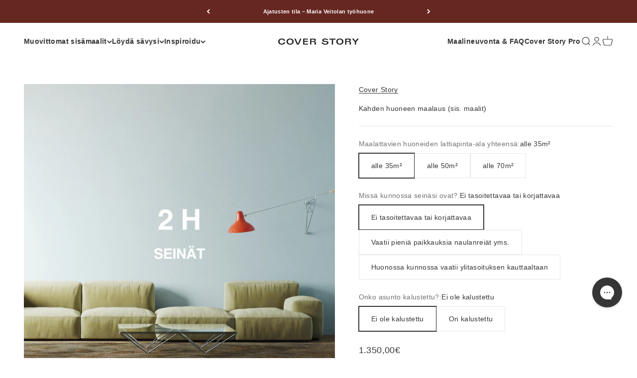

--- FILE ---
content_type: text/html; charset=utf-8
request_url: https://coverstorypaint.fi/products/2-n-huoneen-seinat
body_size: 41750
content:
<!doctype html>

<html lang="fi" dir="ltr">
  <head>
    <meta charset="utf-8">
    <meta name="viewport" content="width=device-width, initial-scale=1.0, height=device-height, minimum-scale=1.0, maximum-scale=1.0">
    <meta name="theme-color" content="#ffffff">

    <title>Kahden huoneen maalaus (sis. maalit)</title><meta name="description" content="Tilaa maalauspalvelu verkosta Sovi aikataulu ja valitse sävyt Nauti lopputuloksesta   Cover Storyn maalauspalvelu tekee kotisi sisätilojen maalaamisesta selkeää ja vaivatonta. Tarjoamme sekä nopeutta että laatua, jotta sinun ei tarvitse muuttaa koko elämääsi vain saadaksesi kotisi maalattua. Maalauspalvelumme sisältää "><link rel="canonical" href="https://coverstorypaint.fi/products/2-n-huoneen-seinat"><link rel="shortcut icon" href="//coverstorypaint.fi/cdn/shop/files/CS_icon_512x512_40cfba25-cefd-4706-89d3-15082aeb2b0d.png?v=1672698030&width=96">
      <link rel="apple-touch-icon" href="//coverstorypaint.fi/cdn/shop/files/CS_icon_512x512_40cfba25-cefd-4706-89d3-15082aeb2b0d.png?v=1672698030&width=180"><link rel="preconnect" href="https://cdn.shopify.com">
    <link rel="preconnect" href="https://fonts.shopifycdn.com" crossorigin>
    <link rel="dns-prefetch" href="https://productreviews.shopifycdn.com"><meta property="og:type" content="product">
  <meta property="og:title" content="Kahden huoneen maalaus (sis. maalit)">
  <meta property="product:price:amount" content="1.350,00">
  <meta property="product:price:currency" content="EUR"><meta property="og:image" content="http://coverstorypaint.fi/cdn/shop/products/CoverStory_maalauspalvelu_2h.jpg?v=1638449977&width=2048">
  <meta property="og:image:secure_url" content="https://coverstorypaint.fi/cdn/shop/products/CoverStory_maalauspalvelu_2h.jpg?v=1638449977&width=2048">
  <meta property="og:image:width" content="2160">
  <meta property="og:image:height" content="2160"><meta property="og:description" content="Tilaa maalauspalvelu verkosta Sovi aikataulu ja valitse sävyt Nauti lopputuloksesta   Cover Storyn maalauspalvelu tekee kotisi sisätilojen maalaamisesta selkeää ja vaivatonta. Tarjoamme sekä nopeutta että laatua, jotta sinun ei tarvitse muuttaa koko elämääsi vain saadaksesi kotisi maalattua. Maalauspalvelumme sisältää "><meta property="og:url" content="https://coverstorypaint.fi/products/2-n-huoneen-seinat">
<meta property="og:site_name" content="Cover Story Paint"><meta name="twitter:card" content="summary"><meta name="twitter:title" content="Kahden huoneen maalaus (sis. maalit)">
  <meta name="twitter:description" content="
Tilaa maalauspalvelu verkosta
Sovi aikataulu ja valitse sävyt
Nauti lopputuloksesta

 
Cover Storyn maalauspalvelu tekee kotisi sisätilojen maalaamisesta selkeää ja vaivatonta. Tarjoamme sekä nopeutta että laatua, jotta sinun ei tarvitse muuttaa koko elämääsi vain saadaksesi kotisi maalattua. Maalauspalvelumme sisältää valitsemasi Cover Storyn maalisävyt, suojatyöt, maalauksen ja loppusiivouksen. Tahtoessasi maalarimme hoitatavat myös tasoitustyöt sekä huonekalujen suojaamisen. Tilaa ammattimaalarit kotiisi ja nauti kotisi uudesta tunnelmasta. Huomaathan, että maalauspalvelu oikeuttaa kotitalousvähennykseen.
[quote]"><meta name="twitter:image" content="https://coverstorypaint.fi/cdn/shop/products/CoverStory_maalauspalvelu_2h.jpg?crop=center&height=1200&v=1638449977&width=1200">
  <meta name="twitter:image:alt" content=""><script type="application/ld+json">{"@context":"http:\/\/schema.org\/","@id":"\/products\/2-n-huoneen-seinat#product","@type":"ProductGroup","brand":{"@type":"Brand","name":"Cover Story"},"category":"","description":"\nTilaa maalauspalvelu verkosta\nSovi aikataulu ja valitse sävyt\nNauti lopputuloksesta\n\n \nCover Storyn maalauspalvelu tekee kotisi sisätilojen maalaamisesta selkeää ja vaivatonta. Tarjoamme sekä nopeutta että laatua, jotta sinun ei tarvitse muuttaa koko elämääsi vain saadaksesi kotisi maalattua. Maalauspalvelumme sisältää valitsemasi Cover Storyn maalisävyt, suojatyöt, maalauksen ja loppusiivouksen. Tahtoessasi maalarimme hoitatavat myös tasoitustyöt sekä huonekalujen suojaamisen. Tilaa ammattimaalarit kotiisi ja nauti kotisi uudesta tunnelmasta. Huomaathan, että maalauspalvelu oikeuttaa kotitalousvähennykseen.\n[quote]","hasVariant":[{"@id":"\/products\/2-n-huoneen-seinat?variant=42130651054298#variant","@type":"Product","image":"https:\/\/coverstorypaint.fi\/cdn\/shop\/products\/CoverStory_maalauspalvelu_2h.jpg?v=1638449977\u0026width=1920","name":"Kahden huoneen maalaus (sis. maalit) - alle 35m² \/ Ei tasoitettavaa tai korjattavaa \/ Ei ole kalustettu","offers":{"@id":"\/products\/2-n-huoneen-seinat?variant=42130651054298#offer","@type":"Offer","availability":"http:\/\/schema.org\/InStock","price":"1350.00","priceCurrency":"EUR","url":"https:\/\/coverstorypaint.fi\/products\/2-n-huoneen-seinat?variant=42130651054298"}},{"@id":"\/products\/2-n-huoneen-seinat?variant=42130651087066#variant","@type":"Product","image":"https:\/\/coverstorypaint.fi\/cdn\/shop\/products\/CoverStory_maalauspalvelu_2h.jpg?v=1638449977\u0026width=1920","name":"Kahden huoneen maalaus (sis. maalit) - alle 35m² \/ Ei tasoitettavaa tai korjattavaa \/ On kalustettu","offers":{"@id":"\/products\/2-n-huoneen-seinat?variant=42130651087066#offer","@type":"Offer","availability":"http:\/\/schema.org\/InStock","price":"1600.00","priceCurrency":"EUR","url":"https:\/\/coverstorypaint.fi\/products\/2-n-huoneen-seinat?variant=42130651087066"}},{"@id":"\/products\/2-n-huoneen-seinat?variant=42130651119834#variant","@type":"Product","image":"https:\/\/coverstorypaint.fi\/cdn\/shop\/products\/CoverStory_maalauspalvelu_2h.jpg?v=1638449977\u0026width=1920","name":"Kahden huoneen maalaus (sis. maalit) - alle 35m² \/ Vaatii pieniä paikkauksia naulanreiät yms. \/ Ei ole kalustettu","offers":{"@id":"\/products\/2-n-huoneen-seinat?variant=42130651119834#offer","@type":"Offer","availability":"http:\/\/schema.org\/InStock","price":"1450.00","priceCurrency":"EUR","url":"https:\/\/coverstorypaint.fi\/products\/2-n-huoneen-seinat?variant=42130651119834"}},{"@id":"\/products\/2-n-huoneen-seinat?variant=42130651152602#variant","@type":"Product","image":"https:\/\/coverstorypaint.fi\/cdn\/shop\/products\/CoverStory_maalauspalvelu_2h.jpg?v=1638449977\u0026width=1920","name":"Kahden huoneen maalaus (sis. maalit) - alle 35m² \/ Vaatii pieniä paikkauksia naulanreiät yms. \/ On kalustettu","offers":{"@id":"\/products\/2-n-huoneen-seinat?variant=42130651152602#offer","@type":"Offer","availability":"http:\/\/schema.org\/InStock","price":"1700.00","priceCurrency":"EUR","url":"https:\/\/coverstorypaint.fi\/products\/2-n-huoneen-seinat?variant=42130651152602"}},{"@id":"\/products\/2-n-huoneen-seinat?variant=42130651185370#variant","@type":"Product","image":"https:\/\/coverstorypaint.fi\/cdn\/shop\/products\/CoverStory_maalauspalvelu_2h.jpg?v=1638449977\u0026width=1920","name":"Kahden huoneen maalaus (sis. maalit) - alle 35m² \/ Huonossa kunnossa vaatii ylitasoituksen kauttaaltaan \/ Ei ole kalustettu","offers":{"@id":"\/products\/2-n-huoneen-seinat?variant=42130651185370#offer","@type":"Offer","availability":"http:\/\/schema.org\/InStock","price":"2450.00","priceCurrency":"EUR","url":"https:\/\/coverstorypaint.fi\/products\/2-n-huoneen-seinat?variant=42130651185370"}},{"@id":"\/products\/2-n-huoneen-seinat?variant=42130651218138#variant","@type":"Product","image":"https:\/\/coverstorypaint.fi\/cdn\/shop\/products\/CoverStory_maalauspalvelu_2h.jpg?v=1638449977\u0026width=1920","name":"Kahden huoneen maalaus (sis. maalit) - alle 35m² \/ Huonossa kunnossa vaatii ylitasoituksen kauttaaltaan \/ On kalustettu","offers":{"@id":"\/products\/2-n-huoneen-seinat?variant=42130651218138#offer","@type":"Offer","availability":"http:\/\/schema.org\/InStock","price":"2700.00","priceCurrency":"EUR","url":"https:\/\/coverstorypaint.fi\/products\/2-n-huoneen-seinat?variant=42130651218138"}},{"@id":"\/products\/2-n-huoneen-seinat?variant=42130650792154#variant","@type":"Product","image":"https:\/\/coverstorypaint.fi\/cdn\/shop\/products\/CoverStory_maalauspalvelu_2h.jpg?v=1638449977\u0026width=1920","name":"Kahden huoneen maalaus (sis. maalit) - alle 50m² \/ Ei tasoitettavaa tai korjattavaa \/ Ei ole kalustettu","offers":{"@id":"\/products\/2-n-huoneen-seinat?variant=42130650792154#offer","@type":"Offer","availability":"http:\/\/schema.org\/InStock","price":"2025.00","priceCurrency":"EUR","url":"https:\/\/coverstorypaint.fi\/products\/2-n-huoneen-seinat?variant=42130650792154"}},{"@id":"\/products\/2-n-huoneen-seinat?variant=42130650824922#variant","@type":"Product","image":"https:\/\/coverstorypaint.fi\/cdn\/shop\/products\/CoverStory_maalauspalvelu_2h.jpg?v=1638449977\u0026width=1920","name":"Kahden huoneen maalaus (sis. maalit) - alle 50m² \/ Ei tasoitettavaa tai korjattavaa \/ On kalustettu","offers":{"@id":"\/products\/2-n-huoneen-seinat?variant=42130650824922#offer","@type":"Offer","availability":"http:\/\/schema.org\/InStock","price":"2400.00","priceCurrency":"EUR","url":"https:\/\/coverstorypaint.fi\/products\/2-n-huoneen-seinat?variant=42130650824922"}},{"@id":"\/products\/2-n-huoneen-seinat?variant=42130651250906#variant","@type":"Product","image":"https:\/\/coverstorypaint.fi\/cdn\/shop\/products\/CoverStory_maalauspalvelu_2h.jpg?v=1638449977\u0026width=1920","name":"Kahden huoneen maalaus (sis. maalit) - alle 50m² \/ Vaatii pieniä paikkauksia naulanreiät yms. \/ Ei ole kalustettu","offers":{"@id":"\/products\/2-n-huoneen-seinat?variant=42130651250906#offer","@type":"Offer","availability":"http:\/\/schema.org\/InStock","price":"2175.00","priceCurrency":"EUR","url":"https:\/\/coverstorypaint.fi\/products\/2-n-huoneen-seinat?variant=42130651250906"}},{"@id":"\/products\/2-n-huoneen-seinat?variant=42130651283674#variant","@type":"Product","image":"https:\/\/coverstorypaint.fi\/cdn\/shop\/products\/CoverStory_maalauspalvelu_2h.jpg?v=1638449977\u0026width=1920","name":"Kahden huoneen maalaus (sis. maalit) - alle 50m² \/ Vaatii pieniä paikkauksia naulanreiät yms. \/ On kalustettu","offers":{"@id":"\/products\/2-n-huoneen-seinat?variant=42130651283674#offer","@type":"Offer","availability":"http:\/\/schema.org\/InStock","price":"2550.00","priceCurrency":"EUR","url":"https:\/\/coverstorypaint.fi\/products\/2-n-huoneen-seinat?variant=42130651283674"}},{"@id":"\/products\/2-n-huoneen-seinat?variant=42130651349210#variant","@type":"Product","image":"https:\/\/coverstorypaint.fi\/cdn\/shop\/products\/CoverStory_maalauspalvelu_2h.jpg?v=1638449977\u0026width=1920","name":"Kahden huoneen maalaus (sis. maalit) - alle 50m² \/ Huonossa kunnossa vaatii ylitasoituksen kauttaaltaan \/ Ei ole kalustettu","offers":{"@id":"\/products\/2-n-huoneen-seinat?variant=42130651349210#offer","@type":"Offer","availability":"http:\/\/schema.org\/InStock","price":"3675.00","priceCurrency":"EUR","url":"https:\/\/coverstorypaint.fi\/products\/2-n-huoneen-seinat?variant=42130651349210"}},{"@id":"\/products\/2-n-huoneen-seinat?variant=42130651316442#variant","@type":"Product","image":"https:\/\/coverstorypaint.fi\/cdn\/shop\/products\/CoverStory_maalauspalvelu_2h.jpg?v=1638449977\u0026width=1920","name":"Kahden huoneen maalaus (sis. maalit) - alle 50m² \/ Huonossa kunnossa vaatii ylitasoituksen kauttaaltaan \/ On kalustettu","offers":{"@id":"\/products\/2-n-huoneen-seinat?variant=42130651316442#offer","@type":"Offer","availability":"http:\/\/schema.org\/InStock","price":"4025.00","priceCurrency":"EUR","url":"https:\/\/coverstorypaint.fi\/products\/2-n-huoneen-seinat?variant=42130651316442"}},{"@id":"\/products\/2-n-huoneen-seinat?variant=42130650857690#variant","@type":"Product","image":"https:\/\/coverstorypaint.fi\/cdn\/shop\/products\/CoverStory_maalauspalvelu_2h.jpg?v=1638449977\u0026width=1920","name":"Kahden huoneen maalaus (sis. maalit) - alle 70m² \/ Ei tasoitettavaa tai korjattavaa \/ Ei ole kalustettu","offers":{"@id":"\/products\/2-n-huoneen-seinat?variant=42130650857690#offer","@type":"Offer","availability":"http:\/\/schema.org\/InStock","price":"2700.00","priceCurrency":"EUR","url":"https:\/\/coverstorypaint.fi\/products\/2-n-huoneen-seinat?variant=42130650857690"}},{"@id":"\/products\/2-n-huoneen-seinat?variant=42130650890458#variant","@type":"Product","image":"https:\/\/coverstorypaint.fi\/cdn\/shop\/products\/CoverStory_maalauspalvelu_2h.jpg?v=1638449977\u0026width=1920","name":"Kahden huoneen maalaus (sis. maalit) - alle 70m² \/ Ei tasoitettavaa tai korjattavaa \/ On kalustettu","offers":{"@id":"\/products\/2-n-huoneen-seinat?variant=42130650890458#offer","@type":"Offer","availability":"http:\/\/schema.org\/InStock","price":"3200.00","priceCurrency":"EUR","url":"https:\/\/coverstorypaint.fi\/products\/2-n-huoneen-seinat?variant=42130650890458"}},{"@id":"\/products\/2-n-huoneen-seinat?variant=42130650923226#variant","@type":"Product","image":"https:\/\/coverstorypaint.fi\/cdn\/shop\/products\/CoverStory_maalauspalvelu_2h.jpg?v=1638449977\u0026width=1920","name":"Kahden huoneen maalaus (sis. maalit) - alle 70m² \/ Vaatii pieniä paikkauksia naulanreiät yms. \/ Ei ole kalustettu","offers":{"@id":"\/products\/2-n-huoneen-seinat?variant=42130650923226#offer","@type":"Offer","availability":"http:\/\/schema.org\/InStock","price":"2900.00","priceCurrency":"EUR","url":"https:\/\/coverstorypaint.fi\/products\/2-n-huoneen-seinat?variant=42130650923226"}},{"@id":"\/products\/2-n-huoneen-seinat?variant=42130650955994#variant","@type":"Product","image":"https:\/\/coverstorypaint.fi\/cdn\/shop\/products\/CoverStory_maalauspalvelu_2h.jpg?v=1638449977\u0026width=1920","name":"Kahden huoneen maalaus (sis. maalit) - alle 70m² \/ Vaatii pieniä paikkauksia naulanreiät yms. \/ On kalustettu","offers":{"@id":"\/products\/2-n-huoneen-seinat?variant=42130650955994#offer","@type":"Offer","availability":"http:\/\/schema.org\/InStock","price":"3400.00","priceCurrency":"EUR","url":"https:\/\/coverstorypaint.fi\/products\/2-n-huoneen-seinat?variant=42130650955994"}},{"@id":"\/products\/2-n-huoneen-seinat?variant=42130650988762#variant","@type":"Product","image":"https:\/\/coverstorypaint.fi\/cdn\/shop\/products\/CoverStory_maalauspalvelu_2h.jpg?v=1638449977\u0026width=1920","name":"Kahden huoneen maalaus (sis. maalit) - alle 70m² \/ Huonossa kunnossa vaatii ylitasoituksen kauttaaltaan \/ Ei ole kalustettu","offers":{"@id":"\/products\/2-n-huoneen-seinat?variant=42130650988762#offer","@type":"Offer","availability":"http:\/\/schema.org\/InStock","price":"4900.00","priceCurrency":"EUR","url":"https:\/\/coverstorypaint.fi\/products\/2-n-huoneen-seinat?variant=42130650988762"}},{"@id":"\/products\/2-n-huoneen-seinat?variant=42130651021530#variant","@type":"Product","image":"https:\/\/coverstorypaint.fi\/cdn\/shop\/products\/CoverStory_maalauspalvelu_2h.jpg?v=1638449977\u0026width=1920","name":"Kahden huoneen maalaus (sis. maalit) - alle 70m² \/ Huonossa kunnossa vaatii ylitasoituksen kauttaaltaan \/ On kalustettu","offers":{"@id":"\/products\/2-n-huoneen-seinat?variant=42130651021530#offer","@type":"Offer","availability":"http:\/\/schema.org\/InStock","price":"5400.00","priceCurrency":"EUR","url":"https:\/\/coverstorypaint.fi\/products\/2-n-huoneen-seinat?variant=42130651021530"}}],"name":"Kahden huoneen maalaus (sis. maalit)","productGroupID":"7469259522266","url":"https:\/\/coverstorypaint.fi\/products\/2-n-huoneen-seinat"}</script><script type="application/ld+json">
  {
    "@context": "https://schema.org",
    "@type": "BreadcrumbList",
    "itemListElement": [{
        "@type": "ListItem",
        "position": 1,
        "name": "Etusivu",
        "item": "https://coverstorypaint.fi"
      },{
            "@type": "ListItem",
            "position": 2,
            "name": "Kahden huoneen maalaus (sis. maalit)",
            "item": "https://coverstorypaint.fi/products/2-n-huoneen-seinat"
          }]
  }
</script><style>/* Typography (heading) */
  

/* Typography (body) */
  



:root {
    /**
     * ---------------------------------------------------------------------
     * SPACING VARIABLES
     *
     * We are using a spacing inspired from frameworks like Tailwind CSS.
     * ---------------------------------------------------------------------
     */
    --spacing-0-5: 0.125rem; /* 2px */
    --spacing-1: 0.25rem; /* 4px */
    --spacing-1-5: 0.375rem; /* 6px */
    --spacing-2: 0.5rem; /* 8px */
    --spacing-2-5: 0.625rem; /* 10px */
    --spacing-3: 0.75rem; /* 12px */
    --spacing-3-5: 0.875rem; /* 14px */
    --spacing-4: 1rem; /* 16px */
    --spacing-4-5: 1.125rem; /* 18px */
    --spacing-5: 1.25rem; /* 20px */
    --spacing-5-5: 1.375rem; /* 22px */
    --spacing-6: 1.5rem; /* 24px */
    --spacing-6-5: 1.625rem; /* 26px */
    --spacing-7: 1.75rem; /* 28px */
    --spacing-7-5: 1.875rem; /* 30px */
    --spacing-8: 2rem; /* 32px */
    --spacing-8-5: 2.125rem; /* 34px */
    --spacing-9: 2.25rem; /* 36px */
    --spacing-9-5: 2.375rem; /* 38px */
    --spacing-10: 2.5rem; /* 40px */
    --spacing-11: 2.75rem; /* 44px */
    --spacing-12: 3rem; /* 48px */
    --spacing-14: 3.5rem; /* 56px */
    --spacing-16: 4rem; /* 64px */
    --spacing-18: 4.5rem; /* 72px */
    --spacing-20: 5rem; /* 80px */
    --spacing-24: 6rem; /* 96px */
    --spacing-28: 7rem; /* 112px */
    --spacing-32: 8rem; /* 128px */
    --spacing-36: 9rem; /* 144px */
    --spacing-40: 10rem; /* 160px */
    --spacing-44: 11rem; /* 176px */
    --spacing-48: 12rem; /* 192px */
    --spacing-52: 13rem; /* 208px */
    --spacing-56: 14rem; /* 224px */
    --spacing-60: 15rem; /* 240px */
    --spacing-64: 16rem; /* 256px */
    --spacing-72: 18rem; /* 288px */
    --spacing-80: 20rem; /* 320px */
    --spacing-96: 24rem; /* 384px */

    /* Container */
    --container-max-width: 1600px;
    --container-narrow-max-width: 1350px;
    --container-gutter: var(--spacing-5);
    --section-outer-spacing-block: var(--spacing-12);
    --section-inner-max-spacing-block: var(--spacing-10);
    --section-inner-spacing-inline: var(--container-gutter);
    --section-stack-spacing-block: var(--spacing-8);

    /* Grid gutter */
    --grid-gutter: var(--spacing-5);

    /* Product list settings */
    --product-list-row-gap: var(--spacing-8);
    --product-list-column-gap: var(--grid-gutter);

    /* Form settings */
    --input-gap: var(--spacing-2);
    --input-height: 2.625rem;
    --input-padding-inline: var(--spacing-4);

    /* Other sizes */
    --sticky-area-height: calc(var(--sticky-announcement-bar-enabled, 0) * var(--announcement-bar-height, 0px) + var(--sticky-header-enabled, 0) * var(--header-height, 0px));

    /* RTL support */
    --transform-logical-flip: 1;
    --transform-origin-start: left;
    --transform-origin-end: right;

    /**
     * ---------------------------------------------------------------------
     * TYPOGRAPHY
     * ---------------------------------------------------------------------
     */

    /* Font properties */
    --heading-font-family: "Times New Roman", Times, serif;
    --heading-font-weight: 400;
    --heading-font-style: normal;
    --heading-text-transform: normal;
    --heading-letter-spacing: 0.0em;
    --text-font-family: Helvetica, Arial, sans-serif;
    --text-font-weight: 400;
    --text-font-style: normal;
    --text-letter-spacing: 0.025em;

    /* Font sizes */
    --text-h0: 2.5rem;
    --text-h1: 1.75rem;
    --text-h2: 1.5rem;
    --text-h3: 1.375rem;
    --text-h4: 1.125rem;
    --text-h5: 1.125rem;
    --text-h6: 1rem;
    --text-xs: 0.6875rem;
    --text-sm: 0.75rem;
    --text-base: 0.875rem;
    --text-lg: 1.125rem;

    /**
     * ---------------------------------------------------------------------
     * COLORS
     * ---------------------------------------------------------------------
     */

    /* Color settings */--accent: 54 54 54;
    --text-primary: 54 54 54;
    --background-primary: 255 255 255;
    --dialog-background: 255 255 255;
    --border-color: var(--text-color, var(--text-primary)) / 0.12;

    /* Button colors */
    --button-background-primary: 54 54 54;
    --button-text-primary: 255 255 255;
    --button-background-secondary: 180 145 116;
    --button-text-secondary: 255 255 255;

    /* Status colors */
    --success-background: 231 231 231;
    --success-text: 54 54 54;
    --warning-background: 255 246 233;
    --warning-text: 255 183 74;
    --error-background: 254 231 231;
    --error-text: 248 58 58;

    /* Product colors */
    --on-sale-text: 84 151 108;
    --on-sale-badge-background: 84 151 108;
    --on-sale-badge-text: 255 255 255;
    --sold-out-badge-background: 30 49 106;
    --sold-out-badge-text: 255 255 255;
    --primary-badge-background: 30 49 106;
    --primary-badge-text: 255 255 255;
    --star-color: 255 183 74;
    --product-card-background: 255 255 255;
    --product-card-text: 54 54 54;

    /* Header colors */
    --header-background: 255 255 255;
    --header-text: 54 54 54;

    /* Footer colors */
    --footer-background: 247 245 244;
    --footer-text: 54 54 54;

    /* Rounded variables (used for border radius) */
    --rounded-xs: 0.0rem;
    --rounded-sm: 0.0rem;
    --rounded: 0.0rem;
    --rounded-lg: 0.0rem;
    --rounded-full: 9999px;

    --rounded-button: 0.0rem;
    --rounded-input: 0.0rem;

    /* Box shadow */
    --shadow-sm: 0 2px 8px rgb(var(--text-primary) / 0.0);
    --shadow: 0 5px 15px rgb(var(--text-primary) / 0.0);
    --shadow-md: 0 5px 30px rgb(var(--text-primary) / 0.0);
    --shadow-block: 0px 0px 30px rgb(var(--text-primary) / 0.0);

    /**
     * ---------------------------------------------------------------------
     * OTHER
     * ---------------------------------------------------------------------
     */

    --cursor-close-svg-url: url(//coverstorypaint.fi/cdn/shop/t/101/assets/cursor-close.svg?v=147174565022153725511716801887);
    --cursor-zoom-in-svg-url: url(//coverstorypaint.fi/cdn/shop/t/101/assets/cursor-zoom-in.svg?v=154953035094101115921716801887);
    --cursor-zoom-out-svg-url: url(//coverstorypaint.fi/cdn/shop/t/101/assets/cursor-zoom-out.svg?v=16155520337305705181716801887);
    --checkmark-svg-url: url(//coverstorypaint.fi/cdn/shop/t/101/assets/checkmark.svg?v=77552481021870063511716801888);
  }

  [dir="rtl"]:root {
    /* RTL support */
    --transform-logical-flip: -1;
    --transform-origin-start: right;
    --transform-origin-end: left;
  }

  @media screen and (min-width: 700px) {
    :root {
      /* Typography (font size) */
      --text-h0: 3.25rem;
      --text-h1: 2.25rem;
      --text-h2: 1.75rem;
      --text-h3: 1.625rem;
      --text-h4: 1.25rem;
      --text-h5: 1.25rem;
      --text-h6: 1.125rem;

      --text-xs: 0.6875rem;
      --text-sm: 0.75rem;
      --text-base: 0.875rem;
      --text-lg: 1.125rem;

      /* Spacing */
      --container-gutter: 2rem;
      --section-outer-spacing-block: var(--spacing-16);
      --section-inner-max-spacing-block: var(--spacing-12);
      --section-inner-spacing-inline: var(--spacing-10);
      --section-stack-spacing-block: var(--spacing-12);

      /* Grid gutter */
      --grid-gutter: var(--spacing-6);

      /* Product list settings */
      --product-list-row-gap: var(--spacing-12);

      /* Form settings */
      --input-gap: 1rem;
      --input-height: 3.125rem;
      --input-padding-inline: var(--spacing-5);
    }
  }

  @media screen and (min-width: 1000px) {
    :root {
      /* Spacing settings */
      --container-gutter: var(--spacing-12);
      --section-outer-spacing-block: var(--spacing-18);
      --section-inner-max-spacing-block: var(--spacing-16);
      --section-inner-spacing-inline: var(--spacing-12);
      --section-stack-spacing-block: var(--spacing-12);
    }
  }

  @media screen and (min-width: 1150px) {
    :root {
      /* Spacing settings */
      --container-gutter: var(--spacing-12);
      --section-outer-spacing-block: var(--spacing-20);
      --section-inner-max-spacing-block: var(--spacing-16);
      --section-inner-spacing-inline: var(--spacing-12);
      --section-stack-spacing-block: var(--spacing-12);
    }
  }

  @media screen and (min-width: 1400px) {
    :root {
      /* Typography (font size) */
      --text-h0: 4rem;
      --text-h1: 3rem;
      --text-h2: 2.5rem;
      --text-h3: 1.75rem;
      --text-h4: 1.5rem;
      --text-h5: 1.25rem;
      --text-h6: 1.25rem;

      --section-outer-spacing-block: var(--spacing-24);
      --section-inner-max-spacing-block: var(--spacing-18);
      --section-inner-spacing-inline: var(--spacing-14);
    }
  }

  @media screen and (min-width: 1600px) {
    :root {
      --section-outer-spacing-block: var(--spacing-24);
      --section-inner-max-spacing-block: var(--spacing-20);
      --section-inner-spacing-inline: var(--spacing-16);
    }
  }

  /**
   * ---------------------------------------------------------------------
   * LIQUID DEPENDANT CSS
   *
   * Our main CSS is Liquid free, but some very specific features depend on
   * theme settings, so we have them here
   * ---------------------------------------------------------------------
   */</style><script>
  // This allows to expose several variables to the global scope, to be used in scripts
  window.themeVariables = {
    settings: {
      showPageTransition: false,
      headingApparition: "split_rotation",
      pageType: "product",
      moneyFormat: "{{amount_with_comma_separator}}€",
      moneyWithCurrencyFormat: "{{amount_with_comma_separator}}€",
      currencyCodeEnabled: false,
      cartType: "drawer",
      showDiscount: true,
      discountMode: "saving"
    },

    strings: {
      accessibilityClose: "Sulje",
      accessibilityNext: "Seuraava",
      accessibilityPrevious: "Edellinen",
      addToCartButton: "Lisää ostoskoriin",
      soldOutButton: "Pidempi arvioitu toimitusaika, noin 14 arkipäivää. Jos haluat tilata sävymallin, ota yhteys asiakaspalveluumme.",
      preOrderButton: "Tee ennakkotilaus",
      unavailableButton: "Ei saatavilla",
      closeGallery: "Sulje galleria",
      zoomGallery: "Lähennä",
      errorGallery: "Kuvan lataaminen ei onnistu",
      soldOutBadge: "Pidempi toimitusaika",
      discountBadge: "Säästä @@",
      sku: "Tuotekoodi:",
      searchNoResults: "Tuloksia ei löytynyt.",
      addOrderNote: "Lisää tilaukseen kommentti",
      editOrderNote: "Muokkaa tilauksen kommenttia",
      shippingEstimatorNoResults: "Emme valitettavasti toimita osoitteeseesi.",
      shippingEstimatorOneResult: "Osoitteeseesi on yksi toimituskulu:",
      shippingEstimatorMultipleResults: "Osoitteeseesi on useita toimituskuluja:",
      shippingEstimatorError: "Virhe noudettaessa toimituskuluja:"
    },

    breakpoints: {
      'sm': 'screen and (min-width: 700px)',
      'md': 'screen and (min-width: 1000px)',
      'lg': 'screen and (min-width: 1150px)',
      'xl': 'screen and (min-width: 1400px)',

      'sm-max': 'screen and (max-width: 699px)',
      'md-max': 'screen and (max-width: 999px)',
      'lg-max': 'screen and (max-width: 1149px)',
      'xl-max': 'screen and (max-width: 1399px)'
    }
  };// For detecting native share
  document.documentElement.classList.add(`native-share--${navigator.share ? 'enabled' : 'disabled'}`);// We save the product ID in local storage to be eventually used for recently viewed section
    try {
      const recentlyViewedProducts = new Set(JSON.parse(localStorage.getItem('theme:recently-viewed-products') || '[]'));

      recentlyViewedProducts.delete(7469259522266); // Delete first to re-move the product
      recentlyViewedProducts.add(7469259522266);

      localStorage.setItem('theme:recently-viewed-products', JSON.stringify(Array.from(recentlyViewedProducts.values()).reverse()));
    } catch (e) {
      // Safari in private mode does not allow setting item, we silently fail
    }</script><script type="module" src="//coverstorypaint.fi/cdn/shop/t/101/assets/vendor.min.js?v=52426788336887041471716801854"></script>
    <script type="module" src="//coverstorypaint.fi/cdn/shop/t/101/assets/theme.js?v=93223566824202929971716801888"></script>
    <script type="module" src="//coverstorypaint.fi/cdn/shop/t/101/assets/sections.js?v=147629986133192996491716802002"></script>

    <script>window.performance && window.performance.mark && window.performance.mark('shopify.content_for_header.start');</script><meta name="google-site-verification" content="bPico6VvulcfCC_ua-0K9mrfvbWeFRMsI7RwKN0qKqQ">
<meta name="google-site-verification" content="aU4gLxJszSdZ7u9GJOCAN47y-F1bzAZhGzUC5lRww0o">
<meta name="google-site-verification" content="LwYgNrLoqDMf37CQVoyqYqhEo8uk3WwfDyrWRiiPCIU">
<meta id="shopify-digital-wallet" name="shopify-digital-wallet" content="/43013243045/digital_wallets/dialog">
<meta name="shopify-checkout-api-token" content="1468957506983edb138d8ed34ff91e52">
<link rel="alternate" type="application/json+oembed" href="https://coverstorypaint.fi/products/2-n-huoneen-seinat.oembed">
<script async="async" src="/checkouts/internal/preloads.js?locale=fi-FI"></script>
<link rel="preconnect" href="https://shop.app" crossorigin="anonymous">
<script async="async" src="https://shop.app/checkouts/internal/preloads.js?locale=fi-FI&shop_id=43013243045" crossorigin="anonymous"></script>
<script id="apple-pay-shop-capabilities" type="application/json">{"shopId":43013243045,"countryCode":"FI","currencyCode":"EUR","merchantCapabilities":["supports3DS"],"merchantId":"gid:\/\/shopify\/Shop\/43013243045","merchantName":"Cover Story Paint","requiredBillingContactFields":["postalAddress","email","phone"],"requiredShippingContactFields":["postalAddress","email","phone"],"shippingType":"shipping","supportedNetworks":["visa","maestro","masterCard","amex"],"total":{"type":"pending","label":"Cover Story Paint","amount":"1.00"},"shopifyPaymentsEnabled":true,"supportsSubscriptions":true}</script>
<script id="shopify-features" type="application/json">{"accessToken":"1468957506983edb138d8ed34ff91e52","betas":["rich-media-storefront-analytics"],"domain":"coverstorypaint.fi","predictiveSearch":true,"shopId":43013243045,"locale":"fi"}</script>
<script>var Shopify = Shopify || {};
Shopify.shop = "coverstorypaint.myshopify.com";
Shopify.locale = "fi";
Shopify.currency = {"active":"EUR","rate":"1.0"};
Shopify.country = "FI";
Shopify.theme = {"name":"NEW MASTER 2024 - (MAY)","id":166750355800,"schema_name":"Impact","schema_version":"5.4.1","theme_store_id":1190,"role":"main"};
Shopify.theme.handle = "null";
Shopify.theme.style = {"id":null,"handle":null};
Shopify.cdnHost = "coverstorypaint.fi/cdn";
Shopify.routes = Shopify.routes || {};
Shopify.routes.root = "/";</script>
<script type="module">!function(o){(o.Shopify=o.Shopify||{}).modules=!0}(window);</script>
<script>!function(o){function n(){var o=[];function n(){o.push(Array.prototype.slice.apply(arguments))}return n.q=o,n}var t=o.Shopify=o.Shopify||{};t.loadFeatures=n(),t.autoloadFeatures=n()}(window);</script>
<script>
  window.ShopifyPay = window.ShopifyPay || {};
  window.ShopifyPay.apiHost = "shop.app\/pay";
  window.ShopifyPay.redirectState = null;
</script>
<script id="shop-js-analytics" type="application/json">{"pageType":"product"}</script>
<script defer="defer" async type="module" src="//coverstorypaint.fi/cdn/shopifycloud/shop-js/modules/v2/client.init-shop-cart-sync_CVn0nVyo.fi.esm.js"></script>
<script defer="defer" async type="module" src="//coverstorypaint.fi/cdn/shopifycloud/shop-js/modules/v2/chunk.common_Bb0CS1T2.esm.js"></script>
<script type="module">
  await import("//coverstorypaint.fi/cdn/shopifycloud/shop-js/modules/v2/client.init-shop-cart-sync_CVn0nVyo.fi.esm.js");
await import("//coverstorypaint.fi/cdn/shopifycloud/shop-js/modules/v2/chunk.common_Bb0CS1T2.esm.js");

  window.Shopify.SignInWithShop?.initShopCartSync?.({"fedCMEnabled":true,"windoidEnabled":true});

</script>
<script>
  window.Shopify = window.Shopify || {};
  if (!window.Shopify.featureAssets) window.Shopify.featureAssets = {};
  window.Shopify.featureAssets['shop-js'] = {"shop-cart-sync":["modules/v2/client.shop-cart-sync_1iycqFj-.fi.esm.js","modules/v2/chunk.common_Bb0CS1T2.esm.js"],"init-fed-cm":["modules/v2/client.init-fed-cm_D-DR7mG9.fi.esm.js","modules/v2/chunk.common_Bb0CS1T2.esm.js"],"init-shop-email-lookup-coordinator":["modules/v2/client.init-shop-email-lookup-coordinator_DCsedMPx.fi.esm.js","modules/v2/chunk.common_Bb0CS1T2.esm.js"],"shop-cash-offers":["modules/v2/client.shop-cash-offers_CEYFuw-z.fi.esm.js","modules/v2/chunk.common_Bb0CS1T2.esm.js","modules/v2/chunk.modal_BGXMd2f2.esm.js"],"shop-button":["modules/v2/client.shop-button_CIB5me3s.fi.esm.js","modules/v2/chunk.common_Bb0CS1T2.esm.js"],"init-windoid":["modules/v2/client.init-windoid_Cm7SLfJN.fi.esm.js","modules/v2/chunk.common_Bb0CS1T2.esm.js"],"avatar":["modules/v2/client.avatar_BTnouDA3.fi.esm.js"],"init-shop-cart-sync":["modules/v2/client.init-shop-cart-sync_CVn0nVyo.fi.esm.js","modules/v2/chunk.common_Bb0CS1T2.esm.js"],"shop-toast-manager":["modules/v2/client.shop-toast-manager_C2_l4wj2.fi.esm.js","modules/v2/chunk.common_Bb0CS1T2.esm.js"],"pay-button":["modules/v2/client.pay-button_B3EMbhoh.fi.esm.js","modules/v2/chunk.common_Bb0CS1T2.esm.js"],"shop-login-button":["modules/v2/client.shop-login-button_BQI0Kkpl.fi.esm.js","modules/v2/chunk.common_Bb0CS1T2.esm.js","modules/v2/chunk.modal_BGXMd2f2.esm.js"],"init-customer-accounts-sign-up":["modules/v2/client.init-customer-accounts-sign-up_DpLGJpHM.fi.esm.js","modules/v2/client.shop-login-button_BQI0Kkpl.fi.esm.js","modules/v2/chunk.common_Bb0CS1T2.esm.js","modules/v2/chunk.modal_BGXMd2f2.esm.js"],"init-shop-for-new-customer-accounts":["modules/v2/client.init-shop-for-new-customer-accounts_D5ga23NJ.fi.esm.js","modules/v2/client.shop-login-button_BQI0Kkpl.fi.esm.js","modules/v2/chunk.common_Bb0CS1T2.esm.js","modules/v2/chunk.modal_BGXMd2f2.esm.js"],"init-customer-accounts":["modules/v2/client.init-customer-accounts_Ccpt18B9.fi.esm.js","modules/v2/client.shop-login-button_BQI0Kkpl.fi.esm.js","modules/v2/chunk.common_Bb0CS1T2.esm.js","modules/v2/chunk.modal_BGXMd2f2.esm.js"],"shop-follow-button":["modules/v2/client.shop-follow-button_ohQZsO93.fi.esm.js","modules/v2/chunk.common_Bb0CS1T2.esm.js","modules/v2/chunk.modal_BGXMd2f2.esm.js"],"lead-capture":["modules/v2/client.lead-capture_BbYze2Eb.fi.esm.js","modules/v2/chunk.common_Bb0CS1T2.esm.js","modules/v2/chunk.modal_BGXMd2f2.esm.js"],"checkout-modal":["modules/v2/client.checkout-modal_24FsZwY-.fi.esm.js","modules/v2/chunk.common_Bb0CS1T2.esm.js","modules/v2/chunk.modal_BGXMd2f2.esm.js"],"shop-login":["modules/v2/client.shop-login_CnBhgGEj.fi.esm.js","modules/v2/chunk.common_Bb0CS1T2.esm.js","modules/v2/chunk.modal_BGXMd2f2.esm.js"],"payment-terms":["modules/v2/client.payment-terms_obpEzRpj.fi.esm.js","modules/v2/chunk.common_Bb0CS1T2.esm.js","modules/v2/chunk.modal_BGXMd2f2.esm.js"]};
</script>
<script>(function() {
  var isLoaded = false;
  function asyncLoad() {
    if (isLoaded) return;
    isLoaded = true;
    var urls = ["https:\/\/d10lpsik1i8c69.cloudfront.net\/w.js?shop=coverstorypaint.myshopify.com","https:\/\/cdn.calconic.com\/static\/js\/calconic.min.js?shop=coverstorypaint.myshopify.com","https:\/\/cdn.calconic.com\/static\/js\/calconic.cart.min.js?shop=coverstorypaint.myshopify.com","https:\/\/gallery.cevoid.com\/embed.js?shop=coverstorypaint.myshopify.com","\/\/cdn.shopify.com\/proxy\/db31ee22aa12ea61872b7f1a5d659b8050af536926387a5cfffa442db7684b27\/api.goaffpro.com\/loader.js?shop=coverstorypaint.myshopify.com\u0026sp-cache-control=cHVibGljLCBtYXgtYWdlPTkwMA"];
    for (var i = 0; i < urls.length; i++) {
      var s = document.createElement('script');
      s.type = 'text/javascript';
      s.async = true;
      s.src = urls[i];
      var x = document.getElementsByTagName('script')[0];
      x.parentNode.insertBefore(s, x);
    }
  };
  if(window.attachEvent) {
    window.attachEvent('onload', asyncLoad);
  } else {
    window.addEventListener('load', asyncLoad, false);
  }
})();</script>
<script id="__st">var __st={"a":43013243045,"offset":7200,"reqid":"f7e482d2-a0e9-4349-baa0-f45dcf63021f-1766578038","pageurl":"coverstorypaint.fi\/products\/2-n-huoneen-seinat","u":"fc62f37fe9b8","p":"product","rtyp":"product","rid":7469259522266};</script>
<script>window.ShopifyPaypalV4VisibilityTracking = true;</script>
<script id="captcha-bootstrap">!function(){'use strict';const t='contact',e='account',n='new_comment',o=[[t,t],['blogs',n],['comments',n],[t,'customer']],c=[[e,'customer_login'],[e,'guest_login'],[e,'recover_customer_password'],[e,'create_customer']],r=t=>t.map((([t,e])=>`form[action*='/${t}']:not([data-nocaptcha='true']) input[name='form_type'][value='${e}']`)).join(','),a=t=>()=>t?[...document.querySelectorAll(t)].map((t=>t.form)):[];function s(){const t=[...o],e=r(t);return a(e)}const i='password',u='form_key',d=['recaptcha-v3-token','g-recaptcha-response','h-captcha-response',i],f=()=>{try{return window.sessionStorage}catch{return}},m='__shopify_v',_=t=>t.elements[u];function p(t,e,n=!1){try{const o=window.sessionStorage,c=JSON.parse(o.getItem(e)),{data:r}=function(t){const{data:e,action:n}=t;return t[m]||n?{data:e,action:n}:{data:t,action:n}}(c);for(const[e,n]of Object.entries(r))t.elements[e]&&(t.elements[e].value=n);n&&o.removeItem(e)}catch(o){console.error('form repopulation failed',{error:o})}}const l='form_type',E='cptcha';function T(t){t.dataset[E]=!0}const w=window,h=w.document,L='Shopify',v='ce_forms',y='captcha';let A=!1;((t,e)=>{const n=(g='f06e6c50-85a8-45c8-87d0-21a2b65856fe',I='https://cdn.shopify.com/shopifycloud/storefront-forms-hcaptcha/ce_storefront_forms_captcha_hcaptcha.v1.5.2.iife.js',D={infoText:'hCaptchan suojaama',privacyText:'Tietosuoja',termsText:'Ehdot'},(t,e,n)=>{const o=w[L][v],c=o.bindForm;if(c)return c(t,g,e,D).then(n);var r;o.q.push([[t,g,e,D],n]),r=I,A||(h.body.append(Object.assign(h.createElement('script'),{id:'captcha-provider',async:!0,src:r})),A=!0)});var g,I,D;w[L]=w[L]||{},w[L][v]=w[L][v]||{},w[L][v].q=[],w[L][y]=w[L][y]||{},w[L][y].protect=function(t,e){n(t,void 0,e),T(t)},Object.freeze(w[L][y]),function(t,e,n,w,h,L){const[v,y,A,g]=function(t,e,n){const i=e?o:[],u=t?c:[],d=[...i,...u],f=r(d),m=r(i),_=r(d.filter((([t,e])=>n.includes(e))));return[a(f),a(m),a(_),s()]}(w,h,L),I=t=>{const e=t.target;return e instanceof HTMLFormElement?e:e&&e.form},D=t=>v().includes(t);t.addEventListener('submit',(t=>{const e=I(t);if(!e)return;const n=D(e)&&!e.dataset.hcaptchaBound&&!e.dataset.recaptchaBound,o=_(e),c=g().includes(e)&&(!o||!o.value);(n||c)&&t.preventDefault(),c&&!n&&(function(t){try{if(!f())return;!function(t){const e=f();if(!e)return;const n=_(t);if(!n)return;const o=n.value;o&&e.removeItem(o)}(t);const e=Array.from(Array(32),(()=>Math.random().toString(36)[2])).join('');!function(t,e){_(t)||t.append(Object.assign(document.createElement('input'),{type:'hidden',name:u})),t.elements[u].value=e}(t,e),function(t,e){const n=f();if(!n)return;const o=[...t.querySelectorAll(`input[type='${i}']`)].map((({name:t})=>t)),c=[...d,...o],r={};for(const[a,s]of new FormData(t).entries())c.includes(a)||(r[a]=s);n.setItem(e,JSON.stringify({[m]:1,action:t.action,data:r}))}(t,e)}catch(e){console.error('failed to persist form',e)}}(e),e.submit())}));const S=(t,e)=>{t&&!t.dataset[E]&&(n(t,e.some((e=>e===t))),T(t))};for(const o of['focusin','change'])t.addEventListener(o,(t=>{const e=I(t);D(e)&&S(e,y())}));const B=e.get('form_key'),M=e.get(l),P=B&&M;t.addEventListener('DOMContentLoaded',(()=>{const t=y();if(P)for(const e of t)e.elements[l].value===M&&p(e,B);[...new Set([...A(),...v().filter((t=>'true'===t.dataset.shopifyCaptcha))])].forEach((e=>S(e,t)))}))}(h,new URLSearchParams(w.location.search),n,t,e,['guest_login'])})(!0,!0)}();</script>
<script integrity="sha256-4kQ18oKyAcykRKYeNunJcIwy7WH5gtpwJnB7kiuLZ1E=" data-source-attribution="shopify.loadfeatures" defer="defer" src="//coverstorypaint.fi/cdn/shopifycloud/storefront/assets/storefront/load_feature-a0a9edcb.js" crossorigin="anonymous"></script>
<script crossorigin="anonymous" defer="defer" src="//coverstorypaint.fi/cdn/shopifycloud/storefront/assets/shopify_pay/storefront-65b4c6d7.js?v=20250812"></script>
<script data-source-attribution="shopify.dynamic_checkout.dynamic.init">var Shopify=Shopify||{};Shopify.PaymentButton=Shopify.PaymentButton||{isStorefrontPortableWallets:!0,init:function(){window.Shopify.PaymentButton.init=function(){};var t=document.createElement("script");t.src="https://coverstorypaint.fi/cdn/shopifycloud/portable-wallets/latest/portable-wallets.fi.js",t.type="module",document.head.appendChild(t)}};
</script>
<script data-source-attribution="shopify.dynamic_checkout.buyer_consent">
  function portableWalletsHideBuyerConsent(e){var t=document.getElementById("shopify-buyer-consent"),n=document.getElementById("shopify-subscription-policy-button");t&&n&&(t.classList.add("hidden"),t.setAttribute("aria-hidden","true"),n.removeEventListener("click",e))}function portableWalletsShowBuyerConsent(e){var t=document.getElementById("shopify-buyer-consent"),n=document.getElementById("shopify-subscription-policy-button");t&&n&&(t.classList.remove("hidden"),t.removeAttribute("aria-hidden"),n.addEventListener("click",e))}window.Shopify?.PaymentButton&&(window.Shopify.PaymentButton.hideBuyerConsent=portableWalletsHideBuyerConsent,window.Shopify.PaymentButton.showBuyerConsent=portableWalletsShowBuyerConsent);
</script>
<script data-source-attribution="shopify.dynamic_checkout.cart.bootstrap">document.addEventListener("DOMContentLoaded",(function(){function t(){return document.querySelector("shopify-accelerated-checkout-cart, shopify-accelerated-checkout")}if(t())Shopify.PaymentButton.init();else{new MutationObserver((function(e,n){t()&&(Shopify.PaymentButton.init(),n.disconnect())})).observe(document.body,{childList:!0,subtree:!0})}}));
</script>
<script id='scb4127' type='text/javascript' async='' src='https://coverstorypaint.fi/cdn/shopifycloud/privacy-banner/storefront-banner.js'></script><link id="shopify-accelerated-checkout-styles" rel="stylesheet" media="screen" href="https://coverstorypaint.fi/cdn/shopifycloud/portable-wallets/latest/accelerated-checkout-backwards-compat.css" crossorigin="anonymous">
<style id="shopify-accelerated-checkout-cart">
        #shopify-buyer-consent {
  margin-top: 1em;
  display: inline-block;
  width: 100%;
}

#shopify-buyer-consent.hidden {
  display: none;
}

#shopify-subscription-policy-button {
  background: none;
  border: none;
  padding: 0;
  text-decoration: underline;
  font-size: inherit;
  cursor: pointer;
}

#shopify-subscription-policy-button::before {
  box-shadow: none;
}

      </style>

<script>window.performance && window.performance.mark && window.performance.mark('shopify.content_for_header.end');</script>
<link href="//coverstorypaint.fi/cdn/shop/t/101/assets/theme.css?v=77892859690242463991716802470" rel="stylesheet" type="text/css" media="all" /><!-- BEGIN app block: shopify://apps/klaviyo-email-marketing-sms/blocks/klaviyo-onsite-embed/2632fe16-c075-4321-a88b-50b567f42507 -->












  <script async src="https://static.klaviyo.com/onsite/js/V8z3E2/klaviyo.js?company_id=V8z3E2"></script>
  <script>!function(){if(!window.klaviyo){window._klOnsite=window._klOnsite||[];try{window.klaviyo=new Proxy({},{get:function(n,i){return"push"===i?function(){var n;(n=window._klOnsite).push.apply(n,arguments)}:function(){for(var n=arguments.length,o=new Array(n),w=0;w<n;w++)o[w]=arguments[w];var t="function"==typeof o[o.length-1]?o.pop():void 0,e=new Promise((function(n){window._klOnsite.push([i].concat(o,[function(i){t&&t(i),n(i)}]))}));return e}}})}catch(n){window.klaviyo=window.klaviyo||[],window.klaviyo.push=function(){var n;(n=window._klOnsite).push.apply(n,arguments)}}}}();</script>

  
    <script id="viewed_product">
      if (item == null) {
        var _learnq = _learnq || [];

        var MetafieldReviews = null
        var MetafieldYotpoRating = null
        var MetafieldYotpoCount = null
        var MetafieldLooxRating = null
        var MetafieldLooxCount = null
        var okendoProduct = null
        var okendoProductReviewCount = null
        var okendoProductReviewAverageValue = null
        try {
          // The following fields are used for Customer Hub recently viewed in order to add reviews.
          // This information is not part of __kla_viewed. Instead, it is part of __kla_viewed_reviewed_items
          MetafieldReviews = {};
          MetafieldYotpoRating = null
          MetafieldYotpoCount = null
          MetafieldLooxRating = null
          MetafieldLooxCount = null

          okendoProduct = null
          // If the okendo metafield is not legacy, it will error, which then requires the new json formatted data
          if (okendoProduct && 'error' in okendoProduct) {
            okendoProduct = null
          }
          okendoProductReviewCount = okendoProduct ? okendoProduct.reviewCount : null
          okendoProductReviewAverageValue = okendoProduct ? okendoProduct.reviewAverageValue : null
        } catch (error) {
          console.error('Error in Klaviyo onsite reviews tracking:', error);
        }

        var item = {
          Name: "Kahden huoneen maalaus (sis. maalit)",
          ProductID: 7469259522266,
          Categories: ["Maalauspalvelu maaleineen"],
          ImageURL: "https://coverstorypaint.fi/cdn/shop/products/CoverStory_maalauspalvelu_2h_grande.jpg?v=1638449977",
          URL: "https://coverstorypaint.fi/products/2-n-huoneen-seinat",
          Brand: "Cover Story",
          Price: "1.350,00€",
          Value: "1.350,00",
          CompareAtPrice: "0,00€"
        };
        _learnq.push(['track', 'Viewed Product', item]);
        _learnq.push(['trackViewedItem', {
          Title: item.Name,
          ItemId: item.ProductID,
          Categories: item.Categories,
          ImageUrl: item.ImageURL,
          Url: item.URL,
          Metadata: {
            Brand: item.Brand,
            Price: item.Price,
            Value: item.Value,
            CompareAtPrice: item.CompareAtPrice
          },
          metafields:{
            reviews: MetafieldReviews,
            yotpo:{
              rating: MetafieldYotpoRating,
              count: MetafieldYotpoCount,
            },
            loox:{
              rating: MetafieldLooxRating,
              count: MetafieldLooxCount,
            },
            okendo: {
              rating: okendoProductReviewAverageValue,
              count: okendoProductReviewCount,
            }
          }
        }]);
      }
    </script>
  




  <script>
    window.klaviyoReviewsProductDesignMode = false
  </script>







<!-- END app block --><!-- BEGIN app block: shopify://apps/gorgias-live-chat-helpdesk/blocks/gorgias/a66db725-7b96-4e3f-916e-6c8e6f87aaaa -->
<script defer data-gorgias-loader-chat src="https://config.gorgias.chat/bundle-loader/shopify/coverstorypaint.myshopify.com"></script>


<script defer data-gorgias-loader-convert  src="https://cdn.9gtb.com/loader.js"></script>


<script defer data-gorgias-loader-mailto-replace  src="https://config.gorgias.help/api/contact-forms/replace-mailto-script.js?shopName=coverstorypaint"></script>


<!-- END app block --><script src="https://cdn.shopify.com/extensions/019b4916-b690-7e05-af84-7028ace83ce0/tipo-appointment-booking-151/assets/tipo.booking.index.min.js" type="text/javascript" defer="defer"></script>
<link href="https://monorail-edge.shopifysvc.com" rel="dns-prefetch">
<script>(function(){if ("sendBeacon" in navigator && "performance" in window) {try {var session_token_from_headers = performance.getEntriesByType('navigation')[0].serverTiming.find(x => x.name == '_s').description;} catch {var session_token_from_headers = undefined;}var session_cookie_matches = document.cookie.match(/_shopify_s=([^;]*)/);var session_token_from_cookie = session_cookie_matches && session_cookie_matches.length === 2 ? session_cookie_matches[1] : "";var session_token = session_token_from_headers || session_token_from_cookie || "";function handle_abandonment_event(e) {var entries = performance.getEntries().filter(function(entry) {return /monorail-edge.shopifysvc.com/.test(entry.name);});if (!window.abandonment_tracked && entries.length === 0) {window.abandonment_tracked = true;var currentMs = Date.now();var navigation_start = performance.timing.navigationStart;var payload = {shop_id: 43013243045,url: window.location.href,navigation_start,duration: currentMs - navigation_start,session_token,page_type: "product"};window.navigator.sendBeacon("https://monorail-edge.shopifysvc.com/v1/produce", JSON.stringify({schema_id: "online_store_buyer_site_abandonment/1.1",payload: payload,metadata: {event_created_at_ms: currentMs,event_sent_at_ms: currentMs}}));}}window.addEventListener('pagehide', handle_abandonment_event);}}());</script>
<script id="web-pixels-manager-setup">(function e(e,d,r,n,o){if(void 0===o&&(o={}),!Boolean(null===(a=null===(i=window.Shopify)||void 0===i?void 0:i.analytics)||void 0===a?void 0:a.replayQueue)){var i,a;window.Shopify=window.Shopify||{};var t=window.Shopify;t.analytics=t.analytics||{};var s=t.analytics;s.replayQueue=[],s.publish=function(e,d,r){return s.replayQueue.push([e,d,r]),!0};try{self.performance.mark("wpm:start")}catch(e){}var l=function(){var e={modern:/Edge?\/(1{2}[4-9]|1[2-9]\d|[2-9]\d{2}|\d{4,})\.\d+(\.\d+|)|Firefox\/(1{2}[4-9]|1[2-9]\d|[2-9]\d{2}|\d{4,})\.\d+(\.\d+|)|Chrom(ium|e)\/(9{2}|\d{3,})\.\d+(\.\d+|)|(Maci|X1{2}).+ Version\/(15\.\d+|(1[6-9]|[2-9]\d|\d{3,})\.\d+)([,.]\d+|)( \(\w+\)|)( Mobile\/\w+|) Safari\/|Chrome.+OPR\/(9{2}|\d{3,})\.\d+\.\d+|(CPU[ +]OS|iPhone[ +]OS|CPU[ +]iPhone|CPU IPhone OS|CPU iPad OS)[ +]+(15[._]\d+|(1[6-9]|[2-9]\d|\d{3,})[._]\d+)([._]\d+|)|Android:?[ /-](13[3-9]|1[4-9]\d|[2-9]\d{2}|\d{4,})(\.\d+|)(\.\d+|)|Android.+Firefox\/(13[5-9]|1[4-9]\d|[2-9]\d{2}|\d{4,})\.\d+(\.\d+|)|Android.+Chrom(ium|e)\/(13[3-9]|1[4-9]\d|[2-9]\d{2}|\d{4,})\.\d+(\.\d+|)|SamsungBrowser\/([2-9]\d|\d{3,})\.\d+/,legacy:/Edge?\/(1[6-9]|[2-9]\d|\d{3,})\.\d+(\.\d+|)|Firefox\/(5[4-9]|[6-9]\d|\d{3,})\.\d+(\.\d+|)|Chrom(ium|e)\/(5[1-9]|[6-9]\d|\d{3,})\.\d+(\.\d+|)([\d.]+$|.*Safari\/(?![\d.]+ Edge\/[\d.]+$))|(Maci|X1{2}).+ Version\/(10\.\d+|(1[1-9]|[2-9]\d|\d{3,})\.\d+)([,.]\d+|)( \(\w+\)|)( Mobile\/\w+|) Safari\/|Chrome.+OPR\/(3[89]|[4-9]\d|\d{3,})\.\d+\.\d+|(CPU[ +]OS|iPhone[ +]OS|CPU[ +]iPhone|CPU IPhone OS|CPU iPad OS)[ +]+(10[._]\d+|(1[1-9]|[2-9]\d|\d{3,})[._]\d+)([._]\d+|)|Android:?[ /-](13[3-9]|1[4-9]\d|[2-9]\d{2}|\d{4,})(\.\d+|)(\.\d+|)|Mobile Safari.+OPR\/([89]\d|\d{3,})\.\d+\.\d+|Android.+Firefox\/(13[5-9]|1[4-9]\d|[2-9]\d{2}|\d{4,})\.\d+(\.\d+|)|Android.+Chrom(ium|e)\/(13[3-9]|1[4-9]\d|[2-9]\d{2}|\d{4,})\.\d+(\.\d+|)|Android.+(UC? ?Browser|UCWEB|U3)[ /]?(15\.([5-9]|\d{2,})|(1[6-9]|[2-9]\d|\d{3,})\.\d+)\.\d+|SamsungBrowser\/(5\.\d+|([6-9]|\d{2,})\.\d+)|Android.+MQ{2}Browser\/(14(\.(9|\d{2,})|)|(1[5-9]|[2-9]\d|\d{3,})(\.\d+|))(\.\d+|)|K[Aa][Ii]OS\/(3\.\d+|([4-9]|\d{2,})\.\d+)(\.\d+|)/},d=e.modern,r=e.legacy,n=navigator.userAgent;return n.match(d)?"modern":n.match(r)?"legacy":"unknown"}(),u="modern"===l?"modern":"legacy",c=(null!=n?n:{modern:"",legacy:""})[u],f=function(e){return[e.baseUrl,"/wpm","/b",e.hashVersion,"modern"===e.buildTarget?"m":"l",".js"].join("")}({baseUrl:d,hashVersion:r,buildTarget:u}),m=function(e){var d=e.version,r=e.bundleTarget,n=e.surface,o=e.pageUrl,i=e.monorailEndpoint;return{emit:function(e){var a=e.status,t=e.errorMsg,s=(new Date).getTime(),l=JSON.stringify({metadata:{event_sent_at_ms:s},events:[{schema_id:"web_pixels_manager_load/3.1",payload:{version:d,bundle_target:r,page_url:o,status:a,surface:n,error_msg:t},metadata:{event_created_at_ms:s}}]});if(!i)return console&&console.warn&&console.warn("[Web Pixels Manager] No Monorail endpoint provided, skipping logging."),!1;try{return self.navigator.sendBeacon.bind(self.navigator)(i,l)}catch(e){}var u=new XMLHttpRequest;try{return u.open("POST",i,!0),u.setRequestHeader("Content-Type","text/plain"),u.send(l),!0}catch(e){return console&&console.warn&&console.warn("[Web Pixels Manager] Got an unhandled error while logging to Monorail."),!1}}}}({version:r,bundleTarget:l,surface:e.surface,pageUrl:self.location.href,monorailEndpoint:e.monorailEndpoint});try{o.browserTarget=l,function(e){var d=e.src,r=e.async,n=void 0===r||r,o=e.onload,i=e.onerror,a=e.sri,t=e.scriptDataAttributes,s=void 0===t?{}:t,l=document.createElement("script"),u=document.querySelector("head"),c=document.querySelector("body");if(l.async=n,l.src=d,a&&(l.integrity=a,l.crossOrigin="anonymous"),s)for(var f in s)if(Object.prototype.hasOwnProperty.call(s,f))try{l.dataset[f]=s[f]}catch(e){}if(o&&l.addEventListener("load",o),i&&l.addEventListener("error",i),u)u.appendChild(l);else{if(!c)throw new Error("Did not find a head or body element to append the script");c.appendChild(l)}}({src:f,async:!0,onload:function(){if(!function(){var e,d;return Boolean(null===(d=null===(e=window.Shopify)||void 0===e?void 0:e.analytics)||void 0===d?void 0:d.initialized)}()){var d=window.webPixelsManager.init(e)||void 0;if(d){var r=window.Shopify.analytics;r.replayQueue.forEach((function(e){var r=e[0],n=e[1],o=e[2];d.publishCustomEvent(r,n,o)})),r.replayQueue=[],r.publish=d.publishCustomEvent,r.visitor=d.visitor,r.initialized=!0}}},onerror:function(){return m.emit({status:"failed",errorMsg:"".concat(f," has failed to load")})},sri:function(e){var d=/^sha384-[A-Za-z0-9+/=]+$/;return"string"==typeof e&&d.test(e)}(c)?c:"",scriptDataAttributes:o}),m.emit({status:"loading"})}catch(e){m.emit({status:"failed",errorMsg:(null==e?void 0:e.message)||"Unknown error"})}}})({shopId: 43013243045,storefrontBaseUrl: "https://coverstorypaint.fi",extensionsBaseUrl: "https://extensions.shopifycdn.com/cdn/shopifycloud/web-pixels-manager",monorailEndpoint: "https://monorail-edge.shopifysvc.com/unstable/produce_batch",surface: "storefront-renderer",enabledBetaFlags: ["2dca8a86","a0d5f9d2"],webPixelsConfigList: [{"id":"3374547288","configuration":"{\"swymApiEndpoint\":\"https:\/\/swymstore-v3free-01.swymrelay.com\",\"swymTier\":\"v3free-01\"}","eventPayloadVersion":"v1","runtimeContext":"STRICT","scriptVersion":"5b6f6917e306bc7f24523662663331c0","type":"APP","apiClientId":1350849,"privacyPurposes":["ANALYTICS","MARKETING","PREFERENCES"],"dataSharingAdjustments":{"protectedCustomerApprovalScopes":["read_customer_email","read_customer_name","read_customer_personal_data","read_customer_phone"]}},{"id":"1879114072","configuration":"{\"shop\":\"coverstorypaint.myshopify.com\",\"cookie_duration\":\"604800\"}","eventPayloadVersion":"v1","runtimeContext":"STRICT","scriptVersion":"a2e7513c3708f34b1f617d7ce88f9697","type":"APP","apiClientId":2744533,"privacyPurposes":["ANALYTICS","MARKETING"],"dataSharingAdjustments":{"protectedCustomerApprovalScopes":["read_customer_address","read_customer_email","read_customer_name","read_customer_personal_data","read_customer_phone"]}},{"id":"951877976","configuration":"{\"config\":\"{\\\"pixel_id\\\":\\\"G-6KKSF4Q0NL\\\",\\\"target_country\\\":\\\"FI\\\",\\\"gtag_events\\\":[{\\\"type\\\":\\\"search\\\",\\\"action_label\\\":[\\\"G-6KKSF4Q0NL\\\",\\\"AW-529161012\\\/RfqpCP_ekPwBELS2qfwB\\\"]},{\\\"type\\\":\\\"begin_checkout\\\",\\\"action_label\\\":[\\\"G-6KKSF4Q0NL\\\",\\\"AW-529161012\\\/Q32KCPzekPwBELS2qfwB\\\"]},{\\\"type\\\":\\\"view_item\\\",\\\"action_label\\\":[\\\"G-6KKSF4Q0NL\\\",\\\"AW-529161012\\\/ouvcCP7dkPwBELS2qfwB\\\",\\\"MC-48P0CJ7VE3\\\"]},{\\\"type\\\":\\\"purchase\\\",\\\"action_label\\\":[\\\"G-6KKSF4Q0NL\\\",\\\"AW-529161012\\\/oQEgCPvdkPwBELS2qfwB\\\",\\\"MC-48P0CJ7VE3\\\"]},{\\\"type\\\":\\\"page_view\\\",\\\"action_label\\\":[\\\"G-6KKSF4Q0NL\\\",\\\"AW-529161012\\\/XJ_KCPjdkPwBELS2qfwB\\\",\\\"MC-48P0CJ7VE3\\\"]},{\\\"type\\\":\\\"add_payment_info\\\",\\\"action_label\\\":[\\\"G-6KKSF4Q0NL\\\",\\\"AW-529161012\\\/s5uSCILfkPwBELS2qfwB\\\"]},{\\\"type\\\":\\\"add_to_cart\\\",\\\"action_label\\\":[\\\"G-6KKSF4Q0NL\\\",\\\"AW-529161012\\\/OfvjCPnekPwBELS2qfwB\\\"]}],\\\"enable_monitoring_mode\\\":false}\"}","eventPayloadVersion":"v1","runtimeContext":"OPEN","scriptVersion":"b2a88bafab3e21179ed38636efcd8a93","type":"APP","apiClientId":1780363,"privacyPurposes":[],"dataSharingAdjustments":{"protectedCustomerApprovalScopes":["read_customer_address","read_customer_email","read_customer_name","read_customer_personal_data","read_customer_phone"]}},{"id":"339804504","configuration":"{\"pixel_id\":\"305821960715712\",\"pixel_type\":\"facebook_pixel\",\"metaapp_system_user_token\":\"-\"}","eventPayloadVersion":"v1","runtimeContext":"OPEN","scriptVersion":"ca16bc87fe92b6042fbaa3acc2fbdaa6","type":"APP","apiClientId":2329312,"privacyPurposes":["ANALYTICS","MARKETING","SALE_OF_DATA"],"dataSharingAdjustments":{"protectedCustomerApprovalScopes":["read_customer_address","read_customer_email","read_customer_name","read_customer_personal_data","read_customer_phone"]}},{"id":"197755224","configuration":"{\"tagID\":\"2614314158143\"}","eventPayloadVersion":"v1","runtimeContext":"STRICT","scriptVersion":"18031546ee651571ed29edbe71a3550b","type":"APP","apiClientId":3009811,"privacyPurposes":["ANALYTICS","MARKETING","SALE_OF_DATA"],"dataSharingAdjustments":{"protectedCustomerApprovalScopes":["read_customer_address","read_customer_email","read_customer_name","read_customer_personal_data","read_customer_phone"]}},{"id":"59375960","configuration":"{\"hashed_organization_id\":\"e229849b9069f144084a8c828cb3d043_v1\",\"app_key\":\"coverstorypaint\",\"allow_collect_personal_data\":\"true\"}","eventPayloadVersion":"v1","runtimeContext":"STRICT","scriptVersion":"c3e64302e4c6a915b615bb03ddf3784a","type":"APP","apiClientId":111542,"privacyPurposes":["ANALYTICS","MARKETING","SALE_OF_DATA"],"dataSharingAdjustments":{"protectedCustomerApprovalScopes":["read_customer_address","read_customer_email","read_customer_name","read_customer_personal_data","read_customer_phone"]}},{"id":"shopify-app-pixel","configuration":"{}","eventPayloadVersion":"v1","runtimeContext":"STRICT","scriptVersion":"0450","apiClientId":"shopify-pixel","type":"APP","privacyPurposes":["ANALYTICS","MARKETING"]},{"id":"shopify-custom-pixel","eventPayloadVersion":"v1","runtimeContext":"LAX","scriptVersion":"0450","apiClientId":"shopify-pixel","type":"CUSTOM","privacyPurposes":["ANALYTICS","MARKETING"]}],isMerchantRequest: false,initData: {"shop":{"name":"Cover Story Paint","paymentSettings":{"currencyCode":"EUR"},"myshopifyDomain":"coverstorypaint.myshopify.com","countryCode":"FI","storefrontUrl":"https:\/\/coverstorypaint.fi"},"customer":null,"cart":null,"checkout":null,"productVariants":[{"price":{"amount":1350.0,"currencyCode":"EUR"},"product":{"title":"Kahden huoneen maalaus (sis. maalit)","vendor":"Cover Story","id":"7469259522266","untranslatedTitle":"Kahden huoneen maalaus (sis. maalit)","url":"\/products\/2-n-huoneen-seinat","type":""},"id":"42130651054298","image":{"src":"\/\/coverstorypaint.fi\/cdn\/shop\/products\/CoverStory_maalauspalvelu_2h.jpg?v=1638449977"},"sku":"","title":"alle 35m² \/ Ei tasoitettavaa tai korjattavaa \/ Ei ole kalustettu","untranslatedTitle":"alle 35m² \/ Ei tasoitettavaa tai korjattavaa \/ Ei ole kalustettu"},{"price":{"amount":1600.0,"currencyCode":"EUR"},"product":{"title":"Kahden huoneen maalaus (sis. maalit)","vendor":"Cover Story","id":"7469259522266","untranslatedTitle":"Kahden huoneen maalaus (sis. maalit)","url":"\/products\/2-n-huoneen-seinat","type":""},"id":"42130651087066","image":{"src":"\/\/coverstorypaint.fi\/cdn\/shop\/products\/CoverStory_maalauspalvelu_2h.jpg?v=1638449977"},"sku":"","title":"alle 35m² \/ Ei tasoitettavaa tai korjattavaa \/ On kalustettu","untranslatedTitle":"alle 35m² \/ Ei tasoitettavaa tai korjattavaa \/ On kalustettu"},{"price":{"amount":1450.0,"currencyCode":"EUR"},"product":{"title":"Kahden huoneen maalaus (sis. maalit)","vendor":"Cover Story","id":"7469259522266","untranslatedTitle":"Kahden huoneen maalaus (sis. maalit)","url":"\/products\/2-n-huoneen-seinat","type":""},"id":"42130651119834","image":{"src":"\/\/coverstorypaint.fi\/cdn\/shop\/products\/CoverStory_maalauspalvelu_2h.jpg?v=1638449977"},"sku":"","title":"alle 35m² \/ Vaatii pieniä paikkauksia naulanreiät yms. \/ Ei ole kalustettu","untranslatedTitle":"alle 35m² \/ Vaatii pieniä paikkauksia naulanreiät yms. \/ Ei ole kalustettu"},{"price":{"amount":1700.0,"currencyCode":"EUR"},"product":{"title":"Kahden huoneen maalaus (sis. maalit)","vendor":"Cover Story","id":"7469259522266","untranslatedTitle":"Kahden huoneen maalaus (sis. maalit)","url":"\/products\/2-n-huoneen-seinat","type":""},"id":"42130651152602","image":{"src":"\/\/coverstorypaint.fi\/cdn\/shop\/products\/CoverStory_maalauspalvelu_2h.jpg?v=1638449977"},"sku":"","title":"alle 35m² \/ Vaatii pieniä paikkauksia naulanreiät yms. \/ On kalustettu","untranslatedTitle":"alle 35m² \/ Vaatii pieniä paikkauksia naulanreiät yms. \/ On kalustettu"},{"price":{"amount":2450.0,"currencyCode":"EUR"},"product":{"title":"Kahden huoneen maalaus (sis. maalit)","vendor":"Cover Story","id":"7469259522266","untranslatedTitle":"Kahden huoneen maalaus (sis. maalit)","url":"\/products\/2-n-huoneen-seinat","type":""},"id":"42130651185370","image":{"src":"\/\/coverstorypaint.fi\/cdn\/shop\/products\/CoverStory_maalauspalvelu_2h.jpg?v=1638449977"},"sku":"","title":"alle 35m² \/ Huonossa kunnossa vaatii ylitasoituksen kauttaaltaan \/ Ei ole kalustettu","untranslatedTitle":"alle 35m² \/ Huonossa kunnossa vaatii ylitasoituksen kauttaaltaan \/ Ei ole kalustettu"},{"price":{"amount":2700.0,"currencyCode":"EUR"},"product":{"title":"Kahden huoneen maalaus (sis. maalit)","vendor":"Cover Story","id":"7469259522266","untranslatedTitle":"Kahden huoneen maalaus (sis. maalit)","url":"\/products\/2-n-huoneen-seinat","type":""},"id":"42130651218138","image":{"src":"\/\/coverstorypaint.fi\/cdn\/shop\/products\/CoverStory_maalauspalvelu_2h.jpg?v=1638449977"},"sku":"","title":"alle 35m² \/ Huonossa kunnossa vaatii ylitasoituksen kauttaaltaan \/ On kalustettu","untranslatedTitle":"alle 35m² \/ Huonossa kunnossa vaatii ylitasoituksen kauttaaltaan \/ On kalustettu"},{"price":{"amount":2025.0,"currencyCode":"EUR"},"product":{"title":"Kahden huoneen maalaus (sis. maalit)","vendor":"Cover Story","id":"7469259522266","untranslatedTitle":"Kahden huoneen maalaus (sis. maalit)","url":"\/products\/2-n-huoneen-seinat","type":""},"id":"42130650792154","image":{"src":"\/\/coverstorypaint.fi\/cdn\/shop\/products\/CoverStory_maalauspalvelu_2h.jpg?v=1638449977"},"sku":"","title":"alle 50m² \/ Ei tasoitettavaa tai korjattavaa \/ Ei ole kalustettu","untranslatedTitle":"alle 50m² \/ Ei tasoitettavaa tai korjattavaa \/ Ei ole kalustettu"},{"price":{"amount":2400.0,"currencyCode":"EUR"},"product":{"title":"Kahden huoneen maalaus (sis. maalit)","vendor":"Cover Story","id":"7469259522266","untranslatedTitle":"Kahden huoneen maalaus (sis. maalit)","url":"\/products\/2-n-huoneen-seinat","type":""},"id":"42130650824922","image":{"src":"\/\/coverstorypaint.fi\/cdn\/shop\/products\/CoverStory_maalauspalvelu_2h.jpg?v=1638449977"},"sku":"","title":"alle 50m² \/ Ei tasoitettavaa tai korjattavaa \/ On kalustettu","untranslatedTitle":"alle 50m² \/ Ei tasoitettavaa tai korjattavaa \/ On kalustettu"},{"price":{"amount":2175.0,"currencyCode":"EUR"},"product":{"title":"Kahden huoneen maalaus (sis. maalit)","vendor":"Cover Story","id":"7469259522266","untranslatedTitle":"Kahden huoneen maalaus (sis. maalit)","url":"\/products\/2-n-huoneen-seinat","type":""},"id":"42130651250906","image":{"src":"\/\/coverstorypaint.fi\/cdn\/shop\/products\/CoverStory_maalauspalvelu_2h.jpg?v=1638449977"},"sku":"","title":"alle 50m² \/ Vaatii pieniä paikkauksia naulanreiät yms. \/ Ei ole kalustettu","untranslatedTitle":"alle 50m² \/ Vaatii pieniä paikkauksia naulanreiät yms. \/ Ei ole kalustettu"},{"price":{"amount":2550.0,"currencyCode":"EUR"},"product":{"title":"Kahden huoneen maalaus (sis. maalit)","vendor":"Cover Story","id":"7469259522266","untranslatedTitle":"Kahden huoneen maalaus (sis. maalit)","url":"\/products\/2-n-huoneen-seinat","type":""},"id":"42130651283674","image":{"src":"\/\/coverstorypaint.fi\/cdn\/shop\/products\/CoverStory_maalauspalvelu_2h.jpg?v=1638449977"},"sku":"","title":"alle 50m² \/ Vaatii pieniä paikkauksia naulanreiät yms. \/ On kalustettu","untranslatedTitle":"alle 50m² \/ Vaatii pieniä paikkauksia naulanreiät yms. \/ On kalustettu"},{"price":{"amount":3675.0,"currencyCode":"EUR"},"product":{"title":"Kahden huoneen maalaus (sis. maalit)","vendor":"Cover Story","id":"7469259522266","untranslatedTitle":"Kahden huoneen maalaus (sis. maalit)","url":"\/products\/2-n-huoneen-seinat","type":""},"id":"42130651349210","image":{"src":"\/\/coverstorypaint.fi\/cdn\/shop\/products\/CoverStory_maalauspalvelu_2h.jpg?v=1638449977"},"sku":"","title":"alle 50m² \/ Huonossa kunnossa vaatii ylitasoituksen kauttaaltaan \/ Ei ole kalustettu","untranslatedTitle":"alle 50m² \/ Huonossa kunnossa vaatii ylitasoituksen kauttaaltaan \/ Ei ole kalustettu"},{"price":{"amount":4025.0,"currencyCode":"EUR"},"product":{"title":"Kahden huoneen maalaus (sis. maalit)","vendor":"Cover Story","id":"7469259522266","untranslatedTitle":"Kahden huoneen maalaus (sis. maalit)","url":"\/products\/2-n-huoneen-seinat","type":""},"id":"42130651316442","image":{"src":"\/\/coverstorypaint.fi\/cdn\/shop\/products\/CoverStory_maalauspalvelu_2h.jpg?v=1638449977"},"sku":"","title":"alle 50m² \/ Huonossa kunnossa vaatii ylitasoituksen kauttaaltaan \/ On kalustettu","untranslatedTitle":"alle 50m² \/ Huonossa kunnossa vaatii ylitasoituksen kauttaaltaan \/ On kalustettu"},{"price":{"amount":2700.0,"currencyCode":"EUR"},"product":{"title":"Kahden huoneen maalaus (sis. maalit)","vendor":"Cover Story","id":"7469259522266","untranslatedTitle":"Kahden huoneen maalaus (sis. maalit)","url":"\/products\/2-n-huoneen-seinat","type":""},"id":"42130650857690","image":{"src":"\/\/coverstorypaint.fi\/cdn\/shop\/products\/CoverStory_maalauspalvelu_2h.jpg?v=1638449977"},"sku":"","title":"alle 70m² \/ Ei tasoitettavaa tai korjattavaa \/ Ei ole kalustettu","untranslatedTitle":"alle 70m² \/ Ei tasoitettavaa tai korjattavaa \/ Ei ole kalustettu"},{"price":{"amount":3200.0,"currencyCode":"EUR"},"product":{"title":"Kahden huoneen maalaus (sis. maalit)","vendor":"Cover Story","id":"7469259522266","untranslatedTitle":"Kahden huoneen maalaus (sis. maalit)","url":"\/products\/2-n-huoneen-seinat","type":""},"id":"42130650890458","image":{"src":"\/\/coverstorypaint.fi\/cdn\/shop\/products\/CoverStory_maalauspalvelu_2h.jpg?v=1638449977"},"sku":"","title":"alle 70m² \/ Ei tasoitettavaa tai korjattavaa \/ On kalustettu","untranslatedTitle":"alle 70m² \/ Ei tasoitettavaa tai korjattavaa \/ On kalustettu"},{"price":{"amount":2900.0,"currencyCode":"EUR"},"product":{"title":"Kahden huoneen maalaus (sis. maalit)","vendor":"Cover Story","id":"7469259522266","untranslatedTitle":"Kahden huoneen maalaus (sis. maalit)","url":"\/products\/2-n-huoneen-seinat","type":""},"id":"42130650923226","image":{"src":"\/\/coverstorypaint.fi\/cdn\/shop\/products\/CoverStory_maalauspalvelu_2h.jpg?v=1638449977"},"sku":"","title":"alle 70m² \/ Vaatii pieniä paikkauksia naulanreiät yms. \/ Ei ole kalustettu","untranslatedTitle":"alle 70m² \/ Vaatii pieniä paikkauksia naulanreiät yms. \/ Ei ole kalustettu"},{"price":{"amount":3400.0,"currencyCode":"EUR"},"product":{"title":"Kahden huoneen maalaus (sis. maalit)","vendor":"Cover Story","id":"7469259522266","untranslatedTitle":"Kahden huoneen maalaus (sis. maalit)","url":"\/products\/2-n-huoneen-seinat","type":""},"id":"42130650955994","image":{"src":"\/\/coverstorypaint.fi\/cdn\/shop\/products\/CoverStory_maalauspalvelu_2h.jpg?v=1638449977"},"sku":"","title":"alle 70m² \/ Vaatii pieniä paikkauksia naulanreiät yms. \/ On kalustettu","untranslatedTitle":"alle 70m² \/ Vaatii pieniä paikkauksia naulanreiät yms. \/ On kalustettu"},{"price":{"amount":4900.0,"currencyCode":"EUR"},"product":{"title":"Kahden huoneen maalaus (sis. maalit)","vendor":"Cover Story","id":"7469259522266","untranslatedTitle":"Kahden huoneen maalaus (sis. maalit)","url":"\/products\/2-n-huoneen-seinat","type":""},"id":"42130650988762","image":{"src":"\/\/coverstorypaint.fi\/cdn\/shop\/products\/CoverStory_maalauspalvelu_2h.jpg?v=1638449977"},"sku":"","title":"alle 70m² \/ Huonossa kunnossa vaatii ylitasoituksen kauttaaltaan \/ Ei ole kalustettu","untranslatedTitle":"alle 70m² \/ Huonossa kunnossa vaatii ylitasoituksen kauttaaltaan \/ Ei ole kalustettu"},{"price":{"amount":5400.0,"currencyCode":"EUR"},"product":{"title":"Kahden huoneen maalaus (sis. maalit)","vendor":"Cover Story","id":"7469259522266","untranslatedTitle":"Kahden huoneen maalaus (sis. maalit)","url":"\/products\/2-n-huoneen-seinat","type":""},"id":"42130651021530","image":{"src":"\/\/coverstorypaint.fi\/cdn\/shop\/products\/CoverStory_maalauspalvelu_2h.jpg?v=1638449977"},"sku":"","title":"alle 70m² \/ Huonossa kunnossa vaatii ylitasoituksen kauttaaltaan \/ On kalustettu","untranslatedTitle":"alle 70m² \/ Huonossa kunnossa vaatii ylitasoituksen kauttaaltaan \/ On kalustettu"}],"purchasingCompany":null},},"https://coverstorypaint.fi/cdn","da62cc92w68dfea28pcf9825a4m392e00d0",{"modern":"","legacy":""},{"shopId":"43013243045","storefrontBaseUrl":"https:\/\/coverstorypaint.fi","extensionBaseUrl":"https:\/\/extensions.shopifycdn.com\/cdn\/shopifycloud\/web-pixels-manager","surface":"storefront-renderer","enabledBetaFlags":"[\"2dca8a86\", \"a0d5f9d2\"]","isMerchantRequest":"false","hashVersion":"da62cc92w68dfea28pcf9825a4m392e00d0","publish":"custom","events":"[[\"page_viewed\",{}],[\"product_viewed\",{\"productVariant\":{\"price\":{\"amount\":1350.0,\"currencyCode\":\"EUR\"},\"product\":{\"title\":\"Kahden huoneen maalaus (sis. maalit)\",\"vendor\":\"Cover Story\",\"id\":\"7469259522266\",\"untranslatedTitle\":\"Kahden huoneen maalaus (sis. maalit)\",\"url\":\"\/products\/2-n-huoneen-seinat\",\"type\":\"\"},\"id\":\"42130651054298\",\"image\":{\"src\":\"\/\/coverstorypaint.fi\/cdn\/shop\/products\/CoverStory_maalauspalvelu_2h.jpg?v=1638449977\"},\"sku\":\"\",\"title\":\"alle 35m² \/ Ei tasoitettavaa tai korjattavaa \/ Ei ole kalustettu\",\"untranslatedTitle\":\"alle 35m² \/ Ei tasoitettavaa tai korjattavaa \/ Ei ole kalustettu\"}}]]"});</script><script>
  window.ShopifyAnalytics = window.ShopifyAnalytics || {};
  window.ShopifyAnalytics.meta = window.ShopifyAnalytics.meta || {};
  window.ShopifyAnalytics.meta.currency = 'EUR';
  var meta = {"product":{"id":7469259522266,"gid":"gid:\/\/shopify\/Product\/7469259522266","vendor":"Cover Story","type":"","handle":"2-n-huoneen-seinat","variants":[{"id":42130651054298,"price":135000,"name":"Kahden huoneen maalaus (sis. maalit) - alle 35m² \/ Ei tasoitettavaa tai korjattavaa \/ Ei ole kalustettu","public_title":"alle 35m² \/ Ei tasoitettavaa tai korjattavaa \/ Ei ole kalustettu","sku":""},{"id":42130651087066,"price":160000,"name":"Kahden huoneen maalaus (sis. maalit) - alle 35m² \/ Ei tasoitettavaa tai korjattavaa \/ On kalustettu","public_title":"alle 35m² \/ Ei tasoitettavaa tai korjattavaa \/ On kalustettu","sku":""},{"id":42130651119834,"price":145000,"name":"Kahden huoneen maalaus (sis. maalit) - alle 35m² \/ Vaatii pieniä paikkauksia naulanreiät yms. \/ Ei ole kalustettu","public_title":"alle 35m² \/ Vaatii pieniä paikkauksia naulanreiät yms. \/ Ei ole kalustettu","sku":""},{"id":42130651152602,"price":170000,"name":"Kahden huoneen maalaus (sis. maalit) - alle 35m² \/ Vaatii pieniä paikkauksia naulanreiät yms. \/ On kalustettu","public_title":"alle 35m² \/ Vaatii pieniä paikkauksia naulanreiät yms. \/ On kalustettu","sku":""},{"id":42130651185370,"price":245000,"name":"Kahden huoneen maalaus (sis. maalit) - alle 35m² \/ Huonossa kunnossa vaatii ylitasoituksen kauttaaltaan \/ Ei ole kalustettu","public_title":"alle 35m² \/ Huonossa kunnossa vaatii ylitasoituksen kauttaaltaan \/ Ei ole kalustettu","sku":""},{"id":42130651218138,"price":270000,"name":"Kahden huoneen maalaus (sis. maalit) - alle 35m² \/ Huonossa kunnossa vaatii ylitasoituksen kauttaaltaan \/ On kalustettu","public_title":"alle 35m² \/ Huonossa kunnossa vaatii ylitasoituksen kauttaaltaan \/ On kalustettu","sku":""},{"id":42130650792154,"price":202500,"name":"Kahden huoneen maalaus (sis. maalit) - alle 50m² \/ Ei tasoitettavaa tai korjattavaa \/ Ei ole kalustettu","public_title":"alle 50m² \/ Ei tasoitettavaa tai korjattavaa \/ Ei ole kalustettu","sku":""},{"id":42130650824922,"price":240000,"name":"Kahden huoneen maalaus (sis. maalit) - alle 50m² \/ Ei tasoitettavaa tai korjattavaa \/ On kalustettu","public_title":"alle 50m² \/ Ei tasoitettavaa tai korjattavaa \/ On kalustettu","sku":""},{"id":42130651250906,"price":217500,"name":"Kahden huoneen maalaus (sis. maalit) - alle 50m² \/ Vaatii pieniä paikkauksia naulanreiät yms. \/ Ei ole kalustettu","public_title":"alle 50m² \/ Vaatii pieniä paikkauksia naulanreiät yms. \/ Ei ole kalustettu","sku":""},{"id":42130651283674,"price":255000,"name":"Kahden huoneen maalaus (sis. maalit) - alle 50m² \/ Vaatii pieniä paikkauksia naulanreiät yms. \/ On kalustettu","public_title":"alle 50m² \/ Vaatii pieniä paikkauksia naulanreiät yms. \/ On kalustettu","sku":""},{"id":42130651349210,"price":367500,"name":"Kahden huoneen maalaus (sis. maalit) - alle 50m² \/ Huonossa kunnossa vaatii ylitasoituksen kauttaaltaan \/ Ei ole kalustettu","public_title":"alle 50m² \/ Huonossa kunnossa vaatii ylitasoituksen kauttaaltaan \/ Ei ole kalustettu","sku":""},{"id":42130651316442,"price":402500,"name":"Kahden huoneen maalaus (sis. maalit) - alle 50m² \/ Huonossa kunnossa vaatii ylitasoituksen kauttaaltaan \/ On kalustettu","public_title":"alle 50m² \/ Huonossa kunnossa vaatii ylitasoituksen kauttaaltaan \/ On kalustettu","sku":""},{"id":42130650857690,"price":270000,"name":"Kahden huoneen maalaus (sis. maalit) - alle 70m² \/ Ei tasoitettavaa tai korjattavaa \/ Ei ole kalustettu","public_title":"alle 70m² \/ Ei tasoitettavaa tai korjattavaa \/ Ei ole kalustettu","sku":""},{"id":42130650890458,"price":320000,"name":"Kahden huoneen maalaus (sis. maalit) - alle 70m² \/ Ei tasoitettavaa tai korjattavaa \/ On kalustettu","public_title":"alle 70m² \/ Ei tasoitettavaa tai korjattavaa \/ On kalustettu","sku":""},{"id":42130650923226,"price":290000,"name":"Kahden huoneen maalaus (sis. maalit) - alle 70m² \/ Vaatii pieniä paikkauksia naulanreiät yms. \/ Ei ole kalustettu","public_title":"alle 70m² \/ Vaatii pieniä paikkauksia naulanreiät yms. \/ Ei ole kalustettu","sku":""},{"id":42130650955994,"price":340000,"name":"Kahden huoneen maalaus (sis. maalit) - alle 70m² \/ Vaatii pieniä paikkauksia naulanreiät yms. \/ On kalustettu","public_title":"alle 70m² \/ Vaatii pieniä paikkauksia naulanreiät yms. \/ On kalustettu","sku":""},{"id":42130650988762,"price":490000,"name":"Kahden huoneen maalaus (sis. maalit) - alle 70m² \/ Huonossa kunnossa vaatii ylitasoituksen kauttaaltaan \/ Ei ole kalustettu","public_title":"alle 70m² \/ Huonossa kunnossa vaatii ylitasoituksen kauttaaltaan \/ Ei ole kalustettu","sku":""},{"id":42130651021530,"price":540000,"name":"Kahden huoneen maalaus (sis. maalit) - alle 70m² \/ Huonossa kunnossa vaatii ylitasoituksen kauttaaltaan \/ On kalustettu","public_title":"alle 70m² \/ Huonossa kunnossa vaatii ylitasoituksen kauttaaltaan \/ On kalustettu","sku":""}],"remote":false},"page":{"pageType":"product","resourceType":"product","resourceId":7469259522266,"requestId":"f7e482d2-a0e9-4349-baa0-f45dcf63021f-1766578038"}};
  for (var attr in meta) {
    window.ShopifyAnalytics.meta[attr] = meta[attr];
  }
</script>
<script class="analytics">
  (function () {
    var customDocumentWrite = function(content) {
      var jquery = null;

      if (window.jQuery) {
        jquery = window.jQuery;
      } else if (window.Checkout && window.Checkout.$) {
        jquery = window.Checkout.$;
      }

      if (jquery) {
        jquery('body').append(content);
      }
    };

    var hasLoggedConversion = function(token) {
      if (token) {
        return document.cookie.indexOf('loggedConversion=' + token) !== -1;
      }
      return false;
    }

    var setCookieIfConversion = function(token) {
      if (token) {
        var twoMonthsFromNow = new Date(Date.now());
        twoMonthsFromNow.setMonth(twoMonthsFromNow.getMonth() + 2);

        document.cookie = 'loggedConversion=' + token + '; expires=' + twoMonthsFromNow;
      }
    }

    var trekkie = window.ShopifyAnalytics.lib = window.trekkie = window.trekkie || [];
    if (trekkie.integrations) {
      return;
    }
    trekkie.methods = [
      'identify',
      'page',
      'ready',
      'track',
      'trackForm',
      'trackLink'
    ];
    trekkie.factory = function(method) {
      return function() {
        var args = Array.prototype.slice.call(arguments);
        args.unshift(method);
        trekkie.push(args);
        return trekkie;
      };
    };
    for (var i = 0; i < trekkie.methods.length; i++) {
      var key = trekkie.methods[i];
      trekkie[key] = trekkie.factory(key);
    }
    trekkie.load = function(config) {
      trekkie.config = config || {};
      trekkie.config.initialDocumentCookie = document.cookie;
      var first = document.getElementsByTagName('script')[0];
      var script = document.createElement('script');
      script.type = 'text/javascript';
      script.onerror = function(e) {
        var scriptFallback = document.createElement('script');
        scriptFallback.type = 'text/javascript';
        scriptFallback.onerror = function(error) {
                var Monorail = {
      produce: function produce(monorailDomain, schemaId, payload) {
        var currentMs = new Date().getTime();
        var event = {
          schema_id: schemaId,
          payload: payload,
          metadata: {
            event_created_at_ms: currentMs,
            event_sent_at_ms: currentMs
          }
        };
        return Monorail.sendRequest("https://" + monorailDomain + "/v1/produce", JSON.stringify(event));
      },
      sendRequest: function sendRequest(endpointUrl, payload) {
        // Try the sendBeacon API
        if (window && window.navigator && typeof window.navigator.sendBeacon === 'function' && typeof window.Blob === 'function' && !Monorail.isIos12()) {
          var blobData = new window.Blob([payload], {
            type: 'text/plain'
          });

          if (window.navigator.sendBeacon(endpointUrl, blobData)) {
            return true;
          } // sendBeacon was not successful

        } // XHR beacon

        var xhr = new XMLHttpRequest();

        try {
          xhr.open('POST', endpointUrl);
          xhr.setRequestHeader('Content-Type', 'text/plain');
          xhr.send(payload);
        } catch (e) {
          console.log(e);
        }

        return false;
      },
      isIos12: function isIos12() {
        return window.navigator.userAgent.lastIndexOf('iPhone; CPU iPhone OS 12_') !== -1 || window.navigator.userAgent.lastIndexOf('iPad; CPU OS 12_') !== -1;
      }
    };
    Monorail.produce('monorail-edge.shopifysvc.com',
      'trekkie_storefront_load_errors/1.1',
      {shop_id: 43013243045,
      theme_id: 166750355800,
      app_name: "storefront",
      context_url: window.location.href,
      source_url: "//coverstorypaint.fi/cdn/s/trekkie.storefront.8f32c7f0b513e73f3235c26245676203e1209161.min.js"});

        };
        scriptFallback.async = true;
        scriptFallback.src = '//coverstorypaint.fi/cdn/s/trekkie.storefront.8f32c7f0b513e73f3235c26245676203e1209161.min.js';
        first.parentNode.insertBefore(scriptFallback, first);
      };
      script.async = true;
      script.src = '//coverstorypaint.fi/cdn/s/trekkie.storefront.8f32c7f0b513e73f3235c26245676203e1209161.min.js';
      first.parentNode.insertBefore(script, first);
    };
    trekkie.load(
      {"Trekkie":{"appName":"storefront","development":false,"defaultAttributes":{"shopId":43013243045,"isMerchantRequest":null,"themeId":166750355800,"themeCityHash":"16026489177227380847","contentLanguage":"fi","currency":"EUR","eventMetadataId":"ceff9451-9e95-4e6a-8090-b66b93895258"},"isServerSideCookieWritingEnabled":true,"monorailRegion":"shop_domain","enabledBetaFlags":["65f19447"]},"Session Attribution":{},"S2S":{"facebookCapiEnabled":true,"source":"trekkie-storefront-renderer","apiClientId":580111}}
    );

    var loaded = false;
    trekkie.ready(function() {
      if (loaded) return;
      loaded = true;

      window.ShopifyAnalytics.lib = window.trekkie;

      var originalDocumentWrite = document.write;
      document.write = customDocumentWrite;
      try { window.ShopifyAnalytics.merchantGoogleAnalytics.call(this); } catch(error) {};
      document.write = originalDocumentWrite;

      window.ShopifyAnalytics.lib.page(null,{"pageType":"product","resourceType":"product","resourceId":7469259522266,"requestId":"f7e482d2-a0e9-4349-baa0-f45dcf63021f-1766578038","shopifyEmitted":true});

      var match = window.location.pathname.match(/checkouts\/(.+)\/(thank_you|post_purchase)/)
      var token = match? match[1]: undefined;
      if (!hasLoggedConversion(token)) {
        setCookieIfConversion(token);
        window.ShopifyAnalytics.lib.track("Viewed Product",{"currency":"EUR","variantId":42130651054298,"productId":7469259522266,"productGid":"gid:\/\/shopify\/Product\/7469259522266","name":"Kahden huoneen maalaus (sis. maalit) - alle 35m² \/ Ei tasoitettavaa tai korjattavaa \/ Ei ole kalustettu","price":"1350.00","sku":"","brand":"Cover Story","variant":"alle 35m² \/ Ei tasoitettavaa tai korjattavaa \/ Ei ole kalustettu","category":"","nonInteraction":true,"remote":false},undefined,undefined,{"shopifyEmitted":true});
      window.ShopifyAnalytics.lib.track("monorail:\/\/trekkie_storefront_viewed_product\/1.1",{"currency":"EUR","variantId":42130651054298,"productId":7469259522266,"productGid":"gid:\/\/shopify\/Product\/7469259522266","name":"Kahden huoneen maalaus (sis. maalit) - alle 35m² \/ Ei tasoitettavaa tai korjattavaa \/ Ei ole kalustettu","price":"1350.00","sku":"","brand":"Cover Story","variant":"alle 35m² \/ Ei tasoitettavaa tai korjattavaa \/ Ei ole kalustettu","category":"","nonInteraction":true,"remote":false,"referer":"https:\/\/coverstorypaint.fi\/products\/2-n-huoneen-seinat"});
      }
    });


        var eventsListenerScript = document.createElement('script');
        eventsListenerScript.async = true;
        eventsListenerScript.src = "//coverstorypaint.fi/cdn/shopifycloud/storefront/assets/shop_events_listener-3da45d37.js";
        document.getElementsByTagName('head')[0].appendChild(eventsListenerScript);

})();</script>
  <script>
  if (!window.ga || (window.ga && typeof window.ga !== 'function')) {
    window.ga = function ga() {
      (window.ga.q = window.ga.q || []).push(arguments);
      if (window.Shopify && window.Shopify.analytics && typeof window.Shopify.analytics.publish === 'function') {
        window.Shopify.analytics.publish("ga_stub_called", {}, {sendTo: "google_osp_migration"});
      }
      console.error("Shopify's Google Analytics stub called with:", Array.from(arguments), "\nSee https://help.shopify.com/manual/promoting-marketing/pixels/pixel-migration#google for more information.");
    };
    if (window.Shopify && window.Shopify.analytics && typeof window.Shopify.analytics.publish === 'function') {
      window.Shopify.analytics.publish("ga_stub_initialized", {}, {sendTo: "google_osp_migration"});
    }
  }
</script>
<script
  defer
  src="https://coverstorypaint.fi/cdn/shopifycloud/perf-kit/shopify-perf-kit-2.1.2.min.js"
  data-application="storefront-renderer"
  data-shop-id="43013243045"
  data-render-region="gcp-us-east1"
  data-page-type="product"
  data-theme-instance-id="166750355800"
  data-theme-name="Impact"
  data-theme-version="5.4.1"
  data-monorail-region="shop_domain"
  data-resource-timing-sampling-rate="10"
  data-shs="true"
  data-shs-beacon="true"
  data-shs-export-with-fetch="true"
  data-shs-logs-sample-rate="1"
  data-shs-beacon-endpoint="https://coverstorypaint.fi/api/collect"
></script>
</head>

  <body class=" zoom-image--enabled"><!-- DRAWER -->
<template id="drawer-default-template">
  <style>
    [hidden] {
      display: none !important;
    }
  </style>

  <button part="outside-close-button" is="close-button" aria-label="Sulje"><svg role="presentation" stroke-width="2" focusable="false" width="24" height="24" class="icon icon-close" viewBox="0 0 24 24">
        <path d="M17.658 6.343 6.344 17.657M17.658 17.657 6.344 6.343" stroke="currentColor"></path>
      </svg></button>

  <div part="overlay"></div>

  <div part="content">
    <header part="header">
      <slot name="header"></slot>

      <button part="close-button" is="close-button" aria-label="Sulje"><svg role="presentation" stroke-width="2" focusable="false" width="24" height="24" class="icon icon-close" viewBox="0 0 24 24">
        <path d="M17.658 6.343 6.344 17.657M17.658 17.657 6.344 6.343" stroke="currentColor"></path>
      </svg></button>
    </header>

    <div part="body">
      <slot></slot>
    </div>

    <footer part="footer">
      <slot name="footer"></slot>
    </footer>
  </div>
</template>

<!-- POPOVER -->
<template id="popover-default-template">
  <button part="outside-close-button" is="close-button" aria-label="Sulje"><svg role="presentation" stroke-width="2" focusable="false" width="24" height="24" class="icon icon-close" viewBox="0 0 24 24">
        <path d="M17.658 6.343 6.344 17.657M17.658 17.657 6.344 6.343" stroke="currentColor"></path>
      </svg></button>

  <div part="overlay"></div>

  <div part="content">
    <header part="title">
      <slot name="title"></slot>
    </header>

    <div part="body">
      <slot></slot>
    </div>
  </div>
</template><a href="#main" class="skip-to-content sr-only">Siirry sisältöön</a><!-- BEGIN sections: header-group -->
<aside id="shopify-section-sections--22441317007704__announcement-bar" class="shopify-section shopify-section-group-header-group shopify-section--announcement-bar"><style>
    :root {
      --sticky-announcement-bar-enabled:0;
    }</style><height-observer variable="announcement-bar">
    <div class="announcement-bar bg-custom text-custom"style="--background: 102 39 33; --text-color: 255 255 255;"><div class="container">
          <div class="announcement-bar__wrapper justify-between"><button class="tap-area" is="prev-button" aria-controls="announcement-bar" aria-label="Edellinen"><svg role="presentation" focusable="false" width="7" height="10" class="icon icon-chevron-left reverse-icon" viewBox="0 0 7 10">
        <path d="M6 1 2 5l4 4" fill="none" stroke="currentColor" stroke-width="2"></path>
      </svg></button><announcement-bar swipeable autoplay="5" id="announcement-bar" class="announcement-bar__static-list"><p class="bold text-xs " ><a href="/products/lahjakortti">Anna lahjaksi CS LAHJAKORTTI</a></p><p class="bold text-xs reveal-invisible" ><a href="/blogs/yhteiso/ajatusten-tila-maria-veitolan-tyohuone">Ajatusten tila – Maria Veitolan työhuone</a></p><p class="bold text-xs reveal-invisible" ><a href="/collections/uudet-maalisavyt">Kaksi uutta sävyä by Laura Seppänen</a></p><p class="bold text-xs reveal-invisible" ><a href="/pages/toimitustavat">Osta viisi sävymallia – saat ilmaisen kotiintoimituksen</a></p></announcement-bar><button class="tap-area" is="next-button" aria-controls="announcement-bar" aria-label="Seuraava"><svg role="presentation" focusable="false" width="7" height="10" class="icon icon-chevron-right reverse-icon" viewBox="0 0 7 10">
        <path d="m1 9 4-4-4-4" fill="none" stroke="currentColor" stroke-width="2"></path>
      </svg></button></div>
        </div></div>
  </height-observer>

  <script>
    document.documentElement.style.setProperty('--announcement-bar-height', Math.round(document.getElementById('shopify-section-sections--22441317007704__announcement-bar').clientHeight) + 'px');
  </script></aside><header id="shopify-section-sections--22441317007704__header" class="shopify-section shopify-section-group-header-group shopify-section--header"><style>
  :root {
    --sticky-header-enabled:1;
  }

  #shopify-section-sections--22441317007704__header {
    --header-grid-template: "main-nav logo secondary-nav" / minmax(0, 1fr) auto minmax(0, 1fr);
    --header-padding-block: var(--spacing-3);
    --header-background-opacity: 1.0;
    --header-background-blur-radius: 0px;
    --header-transparent-text-color: 255 255 255;--header-logo-width: 140px;
      --header-logo-height: 20px;position: sticky;
    top: 0;
    z-index: 10;
  }.shopify-section--announcement-bar ~ #shopify-section-sections--22441317007704__header {
      top: calc(var(--sticky-announcement-bar-enabled, 0) * var(--announcement-bar-height, 0px));
    }@media screen and (max-width: 699px) {
      .navigation-drawer {
        --drawer-content-max-height: calc(100vh - (var(--spacing-2) * 2));
      }
    }@media screen and (min-width: 700px) {
    #shopify-section-sections--22441317007704__header {--header-logo-width: 185px;
        --header-logo-height: 26px;--header-padding-block: var(--spacing-6);
    }
  }</style>

<height-observer variable="header">
  <store-header class="header"  sticky>
    <div class="header__wrapper"><div class="header__main-nav">
        <div class="header__icon-list">
          <button type="button" class="tap-area lg:hidden" aria-controls="header-sidebar-menu">
            <span class="sr-only">Avaa navigointivalikko</span><svg role="presentation" stroke-width="1.2" focusable="false" width="22" height="22" class="icon icon-hamburger" viewBox="0 0 22 22">
        <path d="M1 5h20M1 11h20M1 17h20" stroke="currentColor" stroke-linecap="round"></path>
      </svg></button>

          <a href="/search" class="tap-area sm:hidden" aria-controls="search-drawer">
            <span class="sr-only">Avaa haku</span><svg role="presentation" stroke-width="1.2" focusable="false" width="22" height="22" class="icon icon-search" viewBox="0 0 22 22">
        <circle cx="11" cy="10" r="7" fill="none" stroke="currentColor"></circle>
        <path d="m16 15 3 3" stroke="currentColor" stroke-linecap="round" stroke-linejoin="round"></path>
      </svg></a><nav class="header__link-list  wrap" role="navigation">
              <ul class="contents" role="list">

                  <li><details is="mega-menu-disclosure" trigger="hover" >
                            <summary class="text-with-icon gap-2.5 bold link-faded-reverse" data-url="/collections/muovittomat-sisamaalit">Muovittomat sisämaalit<svg role="presentation" focusable="false" width="10" height="7" class="icon icon-chevron-bottom" viewBox="0 0 10 7">
        <path d="m1 1 4 4 4-4" fill="none" stroke="currentColor" stroke-width="2"></path>
      </svg></summary><style>
    @media screen and (min-width: 1150px) {
      #mega-menu-mega_menu_caCRWi {
        --mega-menu-nav-column-max-width: 160px;
        --mega-menu-justify-content: space-between;
        --mega-menu-nav-gap: var(--spacing-8);

        
          --column-list-max-width: 75%;
        
      }
    }

    @media screen and (min-width: 1400px) {
      #mega-menu-mega_menu_caCRWi {
        --mega-menu-nav-column-max-width: 180px;
        --mega-menu-nav-gap: var(--spacing-16);

        
          --column-list-max-width: max-content;
        
      }
    }

    @media screen and (min-width: 1600px) {
      #mega-menu-mega_menu_caCRWi {
        --mega-menu-nav-gap: var(--spacing-16);
      }
    }

    @media screen and (min-width: 1800px) {
      #mega-menu-mega_menu_caCRWi {
        --mega-menu-nav-gap: var(--spacing-20);
      }
    }
  </style><div id="mega-menu-mega_menu_caCRWi" class="mega-menu "><ul class="mega-menu__nav" role="list"><li class="v-stack gap-4 justify-items-start">
          <a href="/collections/muovittomat-sisamaalit" class="h5" >
            <span class="reversed-link hover:show">Muovittomat sisämaalit</span>
          </a><ul class="v-stack gap-2 justify-items-start" role="list"><li>
                  <a href="/collections/muovittomat-sisamaalit" class="link-faded">
                    <span >Kaikki sävyt</span>
                  </a>
                </li><li>
                  <a href="/collections/uudet-maalisavyt" class="link-faded">
                    <span >Uutuudet</span>
                  </a>
                </li><li>
                  <a href="/pages/bestsellers" class="link-faded">
                    <span >Suosituimmat </span>
                  </a>
                </li><li>
                  <a href="/collections/savymallit" class="link-faded">
                    <span >Sävymallit</span>
                  </a>
                </li><li>
                  <a href="/collections/savymallisetit" class="link-faded">
                    <span >Sävymallisetit</span>
                  </a>
                </li><li>
                  <a href="/products/primer" class="link-faded">
                    <span >Pohjamaali</span>
                  </a>
                </li><li>
                  <a href="/collections/maalaustarvikkeet" class="link-faded">
                    <span >Maalaustarvikkeet</span>
                  </a>
                </li><li>
                  <a href="/products/lahjakortti" class="link-faded">
                    <span >Lahjakortti</span>
                  </a>
                </li><li>
                  <a href="/collections/all" class="link-faded">
                    <span >Katso kaikki tuotteet</span>
                  </a>
                </li></ul></li><li class="v-stack gap-4 justify-items-start">
          <a href="/collections/muovittomat-sisamaalit" class="h5" >
            <span class="reversed-link hover:show">Maalisävyt</span>
          </a><ul class="v-stack gap-2 justify-items-start" role="list"><li>
                  <a href="/collections/valkoiset-maalisavyt" class="link-faded">
                    <span >Valkoiset</span>
                  </a>
                </li><li>
                  <a href="/collections/beiget-maalisavyt" class="link-faded">
                    <span >Beiget</span>
                  </a>
                </li><li>
                  <a href="/collections/ruskeat-maalisavyt" class="link-faded">
                    <span >Ruskeat</span>
                  </a>
                </li><li>
                  <a href="/collections/harmaat-maalisavyt" class="link-faded">
                    <span >Harmaat</span>
                  </a>
                </li><li>
                  <a href="/collections/siniset-maalisavyt" class="link-faded">
                    <span >Siniset</span>
                  </a>
                </li><li>
                  <a href="/collections/vihreat-maalisavyt" class="link-faded">
                    <span >Vihreät</span>
                  </a>
                </li><li>
                  <a href="/collections/punertavat-maalisavyt" class="link-faded">
                    <span >Punertavat</span>
                  </a>
                </li><li>
                  <a href="/collections/keltaiset-maalisavyt" class="link-faded">
                    <span >Keltaiset</span>
                  </a>
                </li></ul></li><li class="v-stack gap-4 justify-items-start">
          <a href="/collections" class="h5" >
            <span class="reversed-link hover:show">Kokoelmat</span>
          </a><ul class="v-stack gap-2 justify-items-start" role="list"><li>
                  <a href="/collections/basics-collection" class="link-faded">
                    <span >Basics Collection</span>
                  </a>
                </li><li>
                  <a href="/collections/cover-story-x-minna-minna" class="link-faded">
                    <span >Cover Story x MINNA MINNA</span>
                  </a>
                </li><li>
                  <a href="/collections/cover-story-x-artek-helsinki" class="link-faded">
                    <span >Cover Story x Artek Helsinki</span>
                  </a>
                </li><li>
                  <a href="/collections/cover-story-for-bo-collection" class="link-faded">
                    <span >Cover Story for Bo Collection</span>
                  </a>
                </li><li>
                  <a href="/collections/linda-bergroth-capsule-collection" class="link-faded">
                    <span >Linda Bergroth Capsule Collection</span>
                  </a>
                </li><li>
                  <a href="/collections" class="link-faded">
                    <span >Kaikki kokoelmat</span>
                  </a>
                </li></ul></li><li class="v-stack gap-4 justify-items-start">
          <a href="/pages/miksi-valita-cover-storyn-maalit" class="h5" >
            <span class="reversed-link hover:show">Miksi valita Cover Storyn maalit?</span>
          </a><ul class="v-stack gap-2 justify-items-start" role="list"><li>
                  <a href="/pages/erinomainen-laatu" class="link-faded">
                    <span >Erinomainen laatu</span>
                  </a>
                </li><li>
                  <a href="/pages/suunnittelijat" class="link-faded">
                    <span >Kuratoidut sävyt</span>
                  </a>
                </li><li>
                  <a href="/pages/vastuullisuus" class="link-faded">
                    <span >Vastuullinen valinta</span>
                  </a>
                </li><li>
                  <a href="/pages/maalin-valmistus" class="link-faded">
                    <span >Valmistettu Suomessa</span>
                  </a>
                </li><li>
                  <a href="/pages/media" class="link-faded">
                    <span >Palkittu konsepti</span>
                  </a>
                </li><li>
                  <a href="/pages/toimitustavat" class="link-faded">
                    <span >Nopea ja ilmainen kuljetus</span>
                  </a>
                </li><li>
                  <a href="/pages/asiakastarinat" class="link-faded">
                    <span >Tyytyväiset asiakkaat</span>
                  </a>
                </li></ul></li></ul>





<style>
  #navigation-promo-mega_menu_caCRWi-4- {
    --navigation-promo-grid: 
  
    auto / repeat(1, minmax(var(--mega-menu-promo-grid-image-min-width), var(--mega-menu-promo-grid-image-max-width)))

  
;
    --mega-menu-promo-grid-image-max-width: 300px;
    --mega-menu-promo-grid-image-min-width: 172px;
    --promo-heading-font-size: var(--text-h5);
    --content-over-media-row-gap: var(--spacing-3);
    --content-over-media-column-gap: var(--spacing-4);--navigation-promo-gap: var(--spacing-2);
      --panel-wrapper-justify-content: flex-start;}

  #navigation-promo-mega_menu_caCRWi-4- .navigation-promo__carousel-controls {inset-block-end: var(--content-over-media-column-gap);}

  @media screen and (min-width:700px) {
    #navigation-promo-mega_menu_caCRWi-4- {--promo-heading-font-size: var(--text-h6);--mega-menu-promo-grid-image-min-width: 192px;
      --content-over-media-row-gap: var(--spacing-4);
      --content-over-media-column-gap: var(--spacing-5);
    }
  }@media screen and (min-width: 1150px) {
      #navigation-promo-mega_menu_caCRWi-4- {
        --promo-heading-font-size: var(--text-h4);
        --promo-heading-line-height: 1.3;
        --navigation-promo-gap: var(--spacing-4);
        --mega-menu-promo-grid-image-min-width: 220px;

        

        
      }

      
        #navigation-promo-mega_menu_caCRWi-4- {
          --content-over-media-row-gap: var(--spacing-6);
          --content-over-media-column-gap: var(--spacing-8);
        }
      
    }

    @media screen and (min-width: 1400px) {
      #navigation-promo-mega_menu_caCRWi-4- {
        --mega-menu-promo-grid-image-max-width: 360px;

        
          --promo-heading-font-size: var(--text-h5);
          --promo-heading-line-height: 1.4;
        
      }

      
        #navigation-promo-mega_menu_caCRWi-4- {
          --content-over-media-row-gap: var(--spacing-5);
          --content-over-media-column-gap: var(--spacing-6);
        }
      
    }</style><div class="navigation-promo__wrapper  " id="navigation-promo-mega_menu_caCRWi-4-"><div class="navigation-promo navigation-promo--grid scroll-area bleed">
      <a href="/products/lahjakortti"
         class="content-over-media rounded-sm group "
         style="--text-color: 255 255 255; grid-area: ;"><img src="//coverstorypaint.fi/cdn/shop/products/CS_lahjakortti_1080x1080_2d4f3930-872e-48fc-8456-cb989837f1d2.jpg?v=1670931064" alt="" srcset="//coverstorypaint.fi/cdn/shop/products/CS_lahjakortti_1080x1080_2d4f3930-872e-48fc-8456-cb989837f1d2.jpg?v=1670931064&amp;width=200 200w, //coverstorypaint.fi/cdn/shop/products/CS_lahjakortti_1080x1080_2d4f3930-872e-48fc-8456-cb989837f1d2.jpg?v=1670931064&amp;width=300 300w, //coverstorypaint.fi/cdn/shop/products/CS_lahjakortti_1080x1080_2d4f3930-872e-48fc-8456-cb989837f1d2.jpg?v=1670931064&amp;width=400 400w, //coverstorypaint.fi/cdn/shop/products/CS_lahjakortti_1080x1080_2d4f3930-872e-48fc-8456-cb989837f1d2.jpg?v=1670931064&amp;width=500 500w, //coverstorypaint.fi/cdn/shop/products/CS_lahjakortti_1080x1080_2d4f3930-872e-48fc-8456-cb989837f1d2.jpg?v=1670931064&amp;width=600 600w, //coverstorypaint.fi/cdn/shop/products/CS_lahjakortti_1080x1080_2d4f3930-872e-48fc-8456-cb989837f1d2.jpg?v=1670931064&amp;width=800 800w, //coverstorypaint.fi/cdn/shop/products/CS_lahjakortti_1080x1080_2d4f3930-872e-48fc-8456-cb989837f1d2.jpg?v=1670931064&amp;width=1000 1000w" width="1621" height="1620" loading="lazy" sizes="(max-width: 699px) 172px, (max-width: 1149px) 192px,minmax(220px, 440px)
" class="zoom-image"></a>
    </div></div></div></details></li>

                  <li><details is="mega-menu-disclosure" trigger="hover" >
                            <summary class="text-with-icon gap-2.5 bold link-faded-reverse" data-url="/collections/muovittomat-sisamaalit">Löydä sävysi<svg role="presentation" focusable="false" width="10" height="7" class="icon icon-chevron-bottom" viewBox="0 0 10 7">
        <path d="m1 1 4 4 4-4" fill="none" stroke="currentColor" stroke-width="2"></path>
      </svg></summary><style>
    @media screen and (min-width: 1150px) {
      #mega-menu-523a0062-3dc8-4cef-8ac7-282461295781 {
        --mega-menu-nav-column-max-width: 180px;
        --mega-menu-justify-content: space-between;
        --mega-menu-nav-gap: var(--spacing-8);

        
      }
    }

    @media screen and (min-width: 1400px) {
      #mega-menu-523a0062-3dc8-4cef-8ac7-282461295781 {
        --mega-menu-nav-column-max-width: 220px;
        --mega-menu-nav-gap: var(--spacing-16);

        
          --column-list-max-width: max-content;
        
      }
    }

    @media screen and (min-width: 1600px) {
      #mega-menu-523a0062-3dc8-4cef-8ac7-282461295781 {
        --mega-menu-nav-gap: var(--spacing-16);
      }
    }

    @media screen and (min-width: 1800px) {
      #mega-menu-523a0062-3dc8-4cef-8ac7-282461295781 {
        --mega-menu-nav-gap: var(--spacing-20);
      }
    }
  </style><div id="mega-menu-523a0062-3dc8-4cef-8ac7-282461295781" class="mega-menu "><ul class="mega-menu__nav" role="list"><li class="v-stack gap-4 justify-items-start">
          <a href="/collections/savymallit" class="h5" >
            <span class="reversed-link hover:show">Tilaa sävymalleja</span>
          </a><ul class="v-stack gap-2 justify-items-start" role="list"><li>
                  <a href="/pages/varikartta" class="link-faded">
                    <span >Värikartta – 64 sävyä</span>
                  </a>
                </li><li>
                  <a href="/collections/savymallit" class="link-faded">
                    <span >Sävymallit</span>
                  </a>
                </li><li>
                  <a href="/collections/savymallisetit" class="link-faded">
                    <span >Sävymallisetit</span>
                  </a>
                </li><li>
                  <a href="/pages/galleria" class="link-faded">
                    <span >Löydä sävysi Galleriasta</span>
                  </a>
                </li><li>
                  <a href="/pages/cs-yhteiso" class="link-faded">
                    <span >Katso asiakkaidemme kuvia</span>
                  </a>
                </li><li>
                  <a href="/pages/savykonsultaatio" class="link-faded">
                    <span >Sävykonsultaatio</span>
                  </a>
                </li><li>
                  <a href="/pages/maalistudiot" class="link-faded">
                    <span >Vieraile Maalistudiolla</span>
                  </a>
                </li></ul></li></ul>





<style>
  #navigation-promo-523a0062-3dc8-4cef-8ac7-282461295781-1- {
    --navigation-promo-grid: 
  
    auto / repeat(3, minmax(var(--mega-menu-promo-grid-image-min-width), var(--mega-menu-promo-grid-image-max-width)))

  
;
    --mega-menu-promo-grid-image-max-width: 300px;
    --mega-menu-promo-grid-image-min-width: 172px;
    --promo-heading-font-size: var(--text-h5);
    --content-over-media-row-gap: var(--spacing-3);
    --content-over-media-column-gap: var(--spacing-4);--navigation-promo-gap: var(--spacing-2);
      --panel-wrapper-justify-content: flex-start;}

  #navigation-promo-523a0062-3dc8-4cef-8ac7-282461295781-1- .navigation-promo__carousel-controls {inset-block-end: var(--content-over-media-column-gap);}

  @media screen and (min-width:700px) {
    #navigation-promo-523a0062-3dc8-4cef-8ac7-282461295781-1- {--promo-heading-font-size: var(--text-h6);--mega-menu-promo-grid-image-min-width: 192px;
      --content-over-media-row-gap: var(--spacing-4);
      --content-over-media-column-gap: var(--spacing-5);
    }
  }@media screen and (min-width: 1150px) {
      #navigation-promo-523a0062-3dc8-4cef-8ac7-282461295781-1- {
        --promo-heading-font-size: var(--text-h4);
        --promo-heading-line-height: 1.3;
        --navigation-promo-gap: var(--spacing-4);
        --mega-menu-promo-grid-image-min-width: 220px;

        

        
      }

      
        #navigation-promo-523a0062-3dc8-4cef-8ac7-282461295781-1- {
          --content-over-media-row-gap: var(--spacing-6);
          --content-over-media-column-gap: var(--spacing-8);
        }
      
    }

    @media screen and (min-width: 1400px) {
      #navigation-promo-523a0062-3dc8-4cef-8ac7-282461295781-1- {
        --mega-menu-promo-grid-image-max-width: 360px;

        
      }

      
    }</style><div class="navigation-promo__wrapper  " id="navigation-promo-523a0062-3dc8-4cef-8ac7-282461295781-1-"><div class="navigation-promo navigation-promo--grid scroll-area bleed">
      <a href="/pages/savykonsultaatio"
         class="content-over-media rounded-sm group "
         style="--text-color: 255 255 255; grid-area: ;"><img src="//coverstorypaint.fi/cdn/shop/files/CS_Linda_Bergroth_1_square_8a37450d-80bb-48d9-84e5-e86e58d7a921.jpg?v=1672698037" alt="" srcset="//coverstorypaint.fi/cdn/shop/files/CS_Linda_Bergroth_1_square_8a37450d-80bb-48d9-84e5-e86e58d7a921.jpg?v=1672698037&amp;width=200 200w, //coverstorypaint.fi/cdn/shop/files/CS_Linda_Bergroth_1_square_8a37450d-80bb-48d9-84e5-e86e58d7a921.jpg?v=1672698037&amp;width=300 300w, //coverstorypaint.fi/cdn/shop/files/CS_Linda_Bergroth_1_square_8a37450d-80bb-48d9-84e5-e86e58d7a921.jpg?v=1672698037&amp;width=400 400w, //coverstorypaint.fi/cdn/shop/files/CS_Linda_Bergroth_1_square_8a37450d-80bb-48d9-84e5-e86e58d7a921.jpg?v=1672698037&amp;width=500 500w, //coverstorypaint.fi/cdn/shop/files/CS_Linda_Bergroth_1_square_8a37450d-80bb-48d9-84e5-e86e58d7a921.jpg?v=1672698037&amp;width=600 600w, //coverstorypaint.fi/cdn/shop/files/CS_Linda_Bergroth_1_square_8a37450d-80bb-48d9-84e5-e86e58d7a921.jpg?v=1672698037&amp;width=800 800w, //coverstorypaint.fi/cdn/shop/files/CS_Linda_Bergroth_1_square_8a37450d-80bb-48d9-84e5-e86e58d7a921.jpg?v=1672698037&amp;width=1000 1000w" width="2251" height="2251" loading="lazy" sizes="(max-width: 699px) 172px, (max-width: 1149px) 192px,minmax(220px, 440px)
" class="zoom-image"><div class="place-self-end-start text-custom">
            <p class="bold" style="font-size: var(--promo-heading-font-size); line-height: var(--promo-heading-line-height, 1.4)">Sävykonsultaatio</p>
          </div></a><a href="/pages/maalistudiot"
         class="content-over-media rounded-sm group "
         style="--text-color: 255 255 255; grid-area: ;"><img src="//coverstorypaint.fi/cdn/shop/files/CS-paint-studio-helsinki.jpg?v=1672698034" alt="" srcset="//coverstorypaint.fi/cdn/shop/files/CS-paint-studio-helsinki.jpg?v=1672698034&amp;width=200 200w, //coverstorypaint.fi/cdn/shop/files/CS-paint-studio-helsinki.jpg?v=1672698034&amp;width=300 300w, //coverstorypaint.fi/cdn/shop/files/CS-paint-studio-helsinki.jpg?v=1672698034&amp;width=400 400w, //coverstorypaint.fi/cdn/shop/files/CS-paint-studio-helsinki.jpg?v=1672698034&amp;width=500 500w, //coverstorypaint.fi/cdn/shop/files/CS-paint-studio-helsinki.jpg?v=1672698034&amp;width=600 600w, //coverstorypaint.fi/cdn/shop/files/CS-paint-studio-helsinki.jpg?v=1672698034&amp;width=800 800w, //coverstorypaint.fi/cdn/shop/files/CS-paint-studio-helsinki.jpg?v=1672698034&amp;width=1000 1000w" width="1267" height="1267" loading="lazy" sizes="(max-width: 699px) 172px, (max-width: 1149px) 192px,minmax(220px, 440px)
" class="zoom-image"><div class="place-self-end-start text-custom">
            <p class="bold" style="font-size: var(--promo-heading-font-size); line-height: var(--promo-heading-line-height, 1.4)">Maalistudio</p>
          </div></a><a href="/pages/galleria"
         class="content-over-media rounded-sm group "
         style="--text-color: 255 255 255; grid-area: ;"><img src="//coverstorypaint.fi/cdn/shop/files/CS-reviews-franz-agatha.jpg?v=1672698034" alt="" srcset="//coverstorypaint.fi/cdn/shop/files/CS-reviews-franz-agatha.jpg?v=1672698034&amp;width=200 200w, //coverstorypaint.fi/cdn/shop/files/CS-reviews-franz-agatha.jpg?v=1672698034&amp;width=300 300w, //coverstorypaint.fi/cdn/shop/files/CS-reviews-franz-agatha.jpg?v=1672698034&amp;width=400 400w, //coverstorypaint.fi/cdn/shop/files/CS-reviews-franz-agatha.jpg?v=1672698034&amp;width=500 500w, //coverstorypaint.fi/cdn/shop/files/CS-reviews-franz-agatha.jpg?v=1672698034&amp;width=600 600w, //coverstorypaint.fi/cdn/shop/files/CS-reviews-franz-agatha.jpg?v=1672698034&amp;width=800 800w, //coverstorypaint.fi/cdn/shop/files/CS-reviews-franz-agatha.jpg?v=1672698034&amp;width=1000 1000w" width="1147" height="1147" loading="lazy" sizes="(max-width: 699px) 172px, (max-width: 1149px) 192px,minmax(220px, 440px)
" class="zoom-image"><div class="place-self-end-start text-custom">
            <p class="bold" style="font-size: var(--promo-heading-font-size); line-height: var(--promo-heading-line-height, 1.4)">Galleria</p>
          </div></a>
    </div></div></div></details></li>

                  <li><details is="mega-menu-disclosure" trigger="hover" >
                            <summary class="text-with-icon gap-2.5 bold link-faded-reverse" >Inspiroidu<svg role="presentation" focusable="false" width="10" height="7" class="icon icon-chevron-bottom" viewBox="0 0 10 7">
        <path d="m1 1 4 4 4-4" fill="none" stroke="currentColor" stroke-width="2"></path>
      </svg></summary><style>
    @media screen and (min-width: 1150px) {
      #mega-menu-07f98fa9-b7e3-4533-8f83-d0d5b38e8bce {
        --mega-menu-nav-column-max-width: 180px;
        --mega-menu-justify-content: space-between;
        --mega-menu-nav-gap: var(--spacing-8);

        
      }
    }

    @media screen and (min-width: 1400px) {
      #mega-menu-07f98fa9-b7e3-4533-8f83-d0d5b38e8bce {
        --mega-menu-nav-column-max-width: 220px;
        --mega-menu-nav-gap: var(--spacing-16);

        
          --column-list-max-width: max-content;
        
      }
    }

    @media screen and (min-width: 1600px) {
      #mega-menu-07f98fa9-b7e3-4533-8f83-d0d5b38e8bce {
        --mega-menu-nav-gap: var(--spacing-16);
      }
    }

    @media screen and (min-width: 1800px) {
      #mega-menu-07f98fa9-b7e3-4533-8f83-d0d5b38e8bce {
        --mega-menu-nav-gap: var(--spacing-20);
      }
    }
  </style><div id="mega-menu-07f98fa9-b7e3-4533-8f83-d0d5b38e8bce" class="mega-menu "><ul class="mega-menu__nav" role="list"><li class="v-stack gap-4 justify-items-start">
          <a  class="h5" >
            <span >Inspiroidu</span>
          </a><ul class="v-stack gap-2 justify-items-start" role="list"><li>
                  <a href="/pages/galleria" class="link-faded">
                    <span >Galleria</span>
                  </a>
                </li><li>
                  <a href="/pages/journal" class="link-faded">
                    <span >Journal</span>
                  </a>
                </li><li>
                  <a href="/pages/cs-yhteiso" class="link-faded">
                    <span >CS Yhteisö</span>
                  </a>
                </li><li>
                  <a href="/pages/asiakastarinat" class="link-faded">
                    <span >Asiakaskertomukset</span>
                  </a>
                </li><li>
                  <a href="/pages/vastuullisuus" class="link-faded">
                    <span >Vastuullisuus</span>
                  </a>
                </li><li>
                  <a href="/pages/tarinamme" class="link-faded">
                    <span >Tarinamme</span>
                  </a>
                </li><li>
                  <a href="/pages/suunnittelijat" class="link-faded">
                    <span >Suunnittelijat</span>
                  </a>
                </li><li>
                  <a href="/pages/yhteistyot" class="link-faded">
                    <span >Yhteistyöt</span>
                  </a>
                </li><li>
                  <a href="/pages/maalausohjeet" class="link-faded">
                    <span >Maalauksen työohjeet</span>
                  </a>
                </li></ul></li></ul>





<style>
  #navigation-promo-07f98fa9-b7e3-4533-8f83-d0d5b38e8bce-1- {
    --navigation-promo-grid: 
  
    auto / repeat(3, minmax(var(--mega-menu-promo-grid-image-min-width), var(--mega-menu-promo-grid-image-max-width)))

  
;
    --mega-menu-promo-grid-image-max-width: 300px;
    --mega-menu-promo-grid-image-min-width: 172px;
    --promo-heading-font-size: var(--text-h5);
    --content-over-media-row-gap: var(--spacing-3);
    --content-over-media-column-gap: var(--spacing-4);--navigation-promo-gap: var(--spacing-2);
      --panel-wrapper-justify-content: flex-start;}

  #navigation-promo-07f98fa9-b7e3-4533-8f83-d0d5b38e8bce-1- .navigation-promo__carousel-controls {inset-block-end: var(--content-over-media-column-gap);}

  @media screen and (min-width:700px) {
    #navigation-promo-07f98fa9-b7e3-4533-8f83-d0d5b38e8bce-1- {--promo-heading-font-size: var(--text-h6);--mega-menu-promo-grid-image-min-width: 192px;
      --content-over-media-row-gap: var(--spacing-4);
      --content-over-media-column-gap: var(--spacing-5);
    }
  }@media screen and (min-width: 1150px) {
      #navigation-promo-07f98fa9-b7e3-4533-8f83-d0d5b38e8bce-1- {
        --promo-heading-font-size: var(--text-h4);
        --promo-heading-line-height: 1.3;
        --navigation-promo-gap: var(--spacing-4);
        --mega-menu-promo-grid-image-min-width: 220px;

        

        
      }

      
        #navigation-promo-07f98fa9-b7e3-4533-8f83-d0d5b38e8bce-1- {
          --content-over-media-row-gap: var(--spacing-6);
          --content-over-media-column-gap: var(--spacing-8);
        }
      
    }

    @media screen and (min-width: 1400px) {
      #navigation-promo-07f98fa9-b7e3-4533-8f83-d0d5b38e8bce-1- {
        --mega-menu-promo-grid-image-max-width: 360px;

        
      }

      
    }</style><div class="navigation-promo__wrapper  " id="navigation-promo-07f98fa9-b7e3-4533-8f83-d0d5b38e8bce-1-"><div class="navigation-promo navigation-promo--grid scroll-area bleed">
      <a href="/pages/galleria"
         class="content-over-media rounded-sm group "
         style="--text-color: 255 255 255; grid-area: ;"><img src="//coverstorypaint.fi/cdn/shop/files/CS-Journal-gallery-square_231d4794-f20b-41bb-9296-aa52eaadf0d4.jpg?v=1672698022" alt="" srcset="//coverstorypaint.fi/cdn/shop/files/CS-Journal-gallery-square_231d4794-f20b-41bb-9296-aa52eaadf0d4.jpg?v=1672698022&amp;width=200 200w, //coverstorypaint.fi/cdn/shop/files/CS-Journal-gallery-square_231d4794-f20b-41bb-9296-aa52eaadf0d4.jpg?v=1672698022&amp;width=300 300w, //coverstorypaint.fi/cdn/shop/files/CS-Journal-gallery-square_231d4794-f20b-41bb-9296-aa52eaadf0d4.jpg?v=1672698022&amp;width=400 400w, //coverstorypaint.fi/cdn/shop/files/CS-Journal-gallery-square_231d4794-f20b-41bb-9296-aa52eaadf0d4.jpg?v=1672698022&amp;width=500 500w, //coverstorypaint.fi/cdn/shop/files/CS-Journal-gallery-square_231d4794-f20b-41bb-9296-aa52eaadf0d4.jpg?v=1672698022&amp;width=600 600w, //coverstorypaint.fi/cdn/shop/files/CS-Journal-gallery-square_231d4794-f20b-41bb-9296-aa52eaadf0d4.jpg?v=1672698022&amp;width=800 800w, //coverstorypaint.fi/cdn/shop/files/CS-Journal-gallery-square_231d4794-f20b-41bb-9296-aa52eaadf0d4.jpg?v=1672698022&amp;width=1000 1000w" width="2000" height="2000" loading="lazy" sizes="(max-width: 699px) 172px, (max-width: 1149px) 192px,minmax(220px, 440px)
" class="zoom-image"><div class="place-self-end-start text-custom">
            <p class="bold" style="font-size: var(--promo-heading-font-size); line-height: var(--promo-heading-line-height, 1.4)">Galleria</p>
          </div></a><a href="/blogs/yhteiso/jugend-talon-kolmen-savyn-varipaletti"
         class="content-over-media rounded-sm group "
         style="--text-color: 255 255 255; grid-area: ;"><img src="//coverstorypaint.fi/cdn/shop/files/Onlin_store_-_bannerikuvat.png?v=1712828659" alt="" srcset="//coverstorypaint.fi/cdn/shop/files/Onlin_store_-_bannerikuvat.png?v=1712828659&amp;width=200 200w, //coverstorypaint.fi/cdn/shop/files/Onlin_store_-_bannerikuvat.png?v=1712828659&amp;width=300 300w, //coverstorypaint.fi/cdn/shop/files/Onlin_store_-_bannerikuvat.png?v=1712828659&amp;width=400 400w, //coverstorypaint.fi/cdn/shop/files/Onlin_store_-_bannerikuvat.png?v=1712828659&amp;width=500 500w, //coverstorypaint.fi/cdn/shop/files/Onlin_store_-_bannerikuvat.png?v=1712828659&amp;width=600 600w, //coverstorypaint.fi/cdn/shop/files/Onlin_store_-_bannerikuvat.png?v=1712828659&amp;width=800 800w, //coverstorypaint.fi/cdn/shop/files/Onlin_store_-_bannerikuvat.png?v=1712828659&amp;width=1000 1000w" width="1200" height="1200" loading="lazy" sizes="(max-width: 699px) 172px, (max-width: 1149px) 192px,minmax(220px, 440px)
" class="zoom-image"><div class="place-self-end-start text-custom">
            <p class="bold" style="font-size: var(--promo-heading-font-size); line-height: var(--promo-heading-line-height, 1.4)">Kylässä</p>
          </div></a><a href="/pages/journal"
         class="content-over-media rounded-sm group "
         style="--text-color: 255 255 255; grid-area: ;"><img src="//coverstorypaint.fi/cdn/shop/files/CS-Journal-AnnaPuu_c9930e79-fa7d-46d4-906d-8e584b7d5a2d.jpg?v=1672698025" alt="" srcset="//coverstorypaint.fi/cdn/shop/files/CS-Journal-AnnaPuu_c9930e79-fa7d-46d4-906d-8e584b7d5a2d.jpg?v=1672698025&amp;width=200 200w, //coverstorypaint.fi/cdn/shop/files/CS-Journal-AnnaPuu_c9930e79-fa7d-46d4-906d-8e584b7d5a2d.jpg?v=1672698025&amp;width=300 300w, //coverstorypaint.fi/cdn/shop/files/CS-Journal-AnnaPuu_c9930e79-fa7d-46d4-906d-8e584b7d5a2d.jpg?v=1672698025&amp;width=400 400w, //coverstorypaint.fi/cdn/shop/files/CS-Journal-AnnaPuu_c9930e79-fa7d-46d4-906d-8e584b7d5a2d.jpg?v=1672698025&amp;width=500 500w, //coverstorypaint.fi/cdn/shop/files/CS-Journal-AnnaPuu_c9930e79-fa7d-46d4-906d-8e584b7d5a2d.jpg?v=1672698025&amp;width=600 600w, //coverstorypaint.fi/cdn/shop/files/CS-Journal-AnnaPuu_c9930e79-fa7d-46d4-906d-8e584b7d5a2d.jpg?v=1672698025&amp;width=800 800w, //coverstorypaint.fi/cdn/shop/files/CS-Journal-AnnaPuu_c9930e79-fa7d-46d4-906d-8e584b7d5a2d.jpg?v=1672698025&amp;width=1000 1000w" width="1500" height="1500" loading="lazy" sizes="(max-width: 699px) 172px, (max-width: 1149px) 192px,minmax(220px, 440px)
" class="zoom-image"><div class="place-self-end-start text-custom">
            <p class="bold" style="font-size: var(--promo-heading-font-size); line-height: var(--promo-heading-line-height, 1.4)">Journal</p>
          </div></a>
    </div></div></div></details></li></ul>
            </nav></div>
      </div>
        <a href="/" class="header__logo"><span class="sr-only">Cover Story Paint</span><img src="//coverstorypaint.fi/cdn/shop/files/CoverStory_logo_black_3508x500_ee035598-0f92-4b9f-b398-9c05a3c5d3ad.png?v=1678882247&amp;width=3508" alt="" srcset="//coverstorypaint.fi/cdn/shop/files/CoverStory_logo_black_3508x500_ee035598-0f92-4b9f-b398-9c05a3c5d3ad.png?v=1678882247&amp;width=370 370w, //coverstorypaint.fi/cdn/shop/files/CoverStory_logo_black_3508x500_ee035598-0f92-4b9f-b398-9c05a3c5d3ad.png?v=1678882247&amp;width=555 555w" width="3508" height="500" sizes="185px" class="header__logo-image"><img src="//coverstorypaint.fi/cdn/shop/files/CoverStory_logo_white_3508x500_5b781b84-a616-4b28-8d4c-f1b452d4aba1.png?v=1672698017&amp;width=3508" alt="" srcset="//coverstorypaint.fi/cdn/shop/files/CoverStory_logo_white_3508x500_5b781b84-a616-4b28-8d4c-f1b452d4aba1.png?v=1672698017&amp;width=370 370w, //coverstorypaint.fi/cdn/shop/files/CoverStory_logo_white_3508x500_5b781b84-a616-4b28-8d4c-f1b452d4aba1.png?v=1672698017&amp;width=555 555w" width="3508" height="500" sizes="185px" class="header__logo-image header__logo-image--transparent"></a>
      
<div class="header__secondary-nav"><nav class="header__link-list" role="navigation">
            <ul class="contents"><li>
                  <a href="/pages/faq" class="bold link-faded-reverse">Maalineuvonta & FAQ</a>
                </li><li>
                  <a href="/pages/cover-story-pro" class="bold link-faded-reverse">Cover Story Pro</a>
                </li></ul>
          </nav><div class="header__icon-list"><a href="/search" class="hidden tap-area sm:block" aria-controls="search-drawer">
            <span class="sr-only">Avaa haku</span><svg role="presentation" stroke-width="1.2" focusable="false" width="22" height="22" class="icon icon-search" viewBox="0 0 22 22">
        <circle cx="11" cy="10" r="7" fill="none" stroke="currentColor"></circle>
        <path d="m16 15 3 3" stroke="currentColor" stroke-linecap="round" stroke-linejoin="round"></path>
      </svg></a><a href="/account/login" class="hidden tap-area sm:block">
              <span class="sr-only">Avaa tilisivu</span><svg role="presentation" stroke-width="1.2" focusable="false" width="22" height="22" class="icon icon-account" viewBox="0 0 22 22">
        <circle cx="11" cy="7" r="4" fill="none" stroke="currentColor"></circle>
        <path d="M3.5 19c1.421-2.974 4.247-5 7.5-5s6.079 2.026 7.5 5" fill="none" stroke="currentColor" stroke-linecap="round"></path>
      </svg></a><a href="/cart" data-no-instant class="relative tap-area" aria-controls="cart-drawer">
            <span class="sr-only">Avaa ostoskori</span><svg role="presentation" stroke-width="1.2" focusable="false" width="22" height="22" class="icon icon-cart" viewBox="0 0 22 22">
            <path d="M11 7H3.577A2 2 0 0 0 1.64 9.497l2.051 8A2 2 0 0 0 5.63 19H16.37a2 2 0 0 0 1.937-1.503l2.052-8A2 2 0 0 0 18.422 7H11Zm0 0V1" fill="none" stroke="currentColor" stroke-linecap="round" stroke-linejoin="round"></path>
          </svg><div class="header__cart-count">
              <cart-count class="count-bubble opacity-0" aria-hidden="true">0</cart-count>
            </div>
          </a>
        </div>
      </div>
    </div>
  </store-header>
</height-observer><navigation-drawer mobile-opening="left" open-from="left" id="header-sidebar-menu" class="navigation-drawer drawer lg:hidden" >
    <button is="close-button" aria-label="Sulje"><svg role="presentation" stroke-width="2" focusable="false" width="19" height="19" class="icon icon-close" viewBox="0 0 24 24">
        <path d="M17.658 6.343 6.344 17.657M17.658 17.657 6.344 6.343" stroke="currentColor"></path>
      </svg></button><div class="panel-list__wrapper">
  <div class="panel">
    <div class="panel__wrapper" >
      <div class="panel__scroller v-stack gap-8"><ul class="v-stack gap-4">
<li class="h4 sm:h5"><button class="text-with-icon w-full group justify-between" aria-expanded="false" data-panel="1-0">
                  <span>Muovittomat sisämaalit</span>
                  <span class="circle-chevron group-hover:colors group-expanded:colors"><svg role="presentation" focusable="false" width="5" height="8" class="icon icon-chevron-right-small reverse-icon" viewBox="0 0 5 8">
        <path d="m.75 7 3-3-3-3" fill="none" stroke="currentColor" stroke-width="1.5"></path>
      </svg></span>
                </button></li>
<li class="h4 sm:h5"><button class="text-with-icon w-full group justify-between" aria-expanded="false" data-panel="1-1">
                  <span>Sävymallit</span>
                  <span class="circle-chevron group-hover:colors group-expanded:colors"><svg role="presentation" focusable="false" width="5" height="8" class="icon icon-chevron-right-small reverse-icon" viewBox="0 0 5 8">
        <path d="m.75 7 3-3-3-3" fill="none" stroke="currentColor" stroke-width="1.5"></path>
      </svg></span>
                </button></li>
<li class="h4 sm:h5"><a href="/collections/maalaustarvikkeet" class="group block w-full">
                  <span><span class="reversed-link">Maalaustarvikkeet</span></span>
                </a></li>
<li class="h4 sm:h5"><button class="text-with-icon w-full group justify-between" aria-expanded="false" data-panel="1-2">
                  <span>Löydä sävysi</span>
                  <span class="circle-chevron group-hover:colors group-expanded:colors"><svg role="presentation" focusable="false" width="5" height="8" class="icon icon-chevron-right-small reverse-icon" viewBox="0 0 5 8">
        <path d="m.75 7 3-3-3-3" fill="none" stroke="currentColor" stroke-width="1.5"></path>
      </svg></span>
                </button></li>
<li class="h4 sm:h5"><button class="text-with-icon w-full group justify-between" aria-expanded="false" data-panel="1-3">
                  <span>Inspiroidu</span>
                  <span class="circle-chevron group-hover:colors group-expanded:colors"><svg role="presentation" focusable="false" width="5" height="8" class="icon icon-chevron-right-small reverse-icon" viewBox="0 0 5 8">
        <path d="m.75 7 3-3-3-3" fill="none" stroke="currentColor" stroke-width="1.5"></path>
      </svg></span>
                </button></li>
<li class="h4 sm:h5"><a href="/pages/miksi-valita-cover-storyn-maalit" class="group block w-full">
                  <span><span class="reversed-link">Miksi valita Cover Storyn maalit?</span></span>
                </a></li>
<li class="h4 sm:h5"><a href="/pages/maalistudiot" class="group block w-full">
                  <span><span class="reversed-link">Vieraile Maalistudiolla</span></span>
                </a></li>
<li class="h4 sm:h5"><a href="/pages/varikartta" class="group block w-full">
                  <span><span class="reversed-link">Värikartta</span></span>
                </a></li></ul><ul class="v-stack gap-3"><li>
                <a href="/pages/faq" class="h6 group"><span><span class="reversed-link">Maalineuvonta & FAQ</span></span></a>
              </li><li>
                <a href="/pages/cover-story-pro" class="h6 group"><span><span class="reversed-link">Cover Story Pro</span></span></a>
              </li></ul></div><div class="panel-footer v-stack gap-5"><ul class="social-media " role="list"><li>
      <a href="https://www.facebook.com/coverstorypaint" class="tap-area" target="_blank" rel="noopener" aria-label="Seuraa: Facebook"><svg role="presentation" focusable="false" width="27" height="27" class="icon icon-facebook" viewBox="0 0 24 24">
        <path fill-rule="evenodd" clip-rule="evenodd" d="M10.183 21.85v-8.868H7.2V9.526h2.983V6.982a4.17 4.17 0 0 1 4.44-4.572 22.33 22.33 0 0 1 2.667.144v3.084h-1.83a1.44 1.44 0 0 0-1.713 1.68v2.208h3.423l-.447 3.456h-2.97v8.868h-3.57Z" fill="currentColor"/>
      </svg></a>
    </li><li>
      <a href="https://www.instagram.com/coverstorypaint" class="tap-area" target="_blank" rel="noopener" aria-label="Seuraa: Instagram"><svg role="presentation" focusable="false" width="27" height="27" class="icon icon-instagram" viewBox="0 0 24 24">
        <path fill-rule="evenodd" clip-rule="evenodd" d="M12 2.4c-2.607 0-2.934.011-3.958.058-1.022.046-1.72.209-2.33.446a4.705 4.705 0 0 0-1.7 1.107 4.706 4.706 0 0 0-1.108 1.7c-.237.611-.4 1.31-.446 2.331C2.41 9.066 2.4 9.392 2.4 12c0 2.607.011 2.934.058 3.958.046 1.022.209 1.72.446 2.33a4.706 4.706 0 0 0 1.107 1.7c.534.535 1.07.863 1.7 1.108.611.237 1.309.4 2.33.446 1.025.047 1.352.058 3.959.058s2.934-.011 3.958-.058c1.022-.046 1.72-.209 2.33-.446a4.706 4.706 0 0 0 1.7-1.107 4.706 4.706 0 0 0 1.108-1.7c.237-.611.4-1.31.446-2.33.047-1.025.058-1.352.058-3.959s-.011-2.934-.058-3.958c-.047-1.022-.209-1.72-.446-2.33a4.706 4.706 0 0 0-1.107-1.7 4.705 4.705 0 0 0-1.7-1.108c-.611-.237-1.31-.4-2.331-.446C14.934 2.41 14.608 2.4 12 2.4Zm0 1.73c2.563 0 2.867.01 3.88.056.935.042 1.443.199 1.782.33.448.174.768.382 1.104.718.336.336.544.656.718 1.104.131.338.287.847.33 1.783.046 1.012.056 1.316.056 3.879 0 2.563-.01 2.867-.056 3.88-.043.935-.199 1.444-.33 1.782a2.974 2.974 0 0 1-.719 1.104 2.974 2.974 0 0 1-1.103.718c-.339.131-.847.288-1.783.33-1.012.046-1.316.056-3.88.056-2.563 0-2.866-.01-3.878-.056-.936-.042-1.445-.199-1.783-.33a2.974 2.974 0 0 1-1.104-.718 2.974 2.974 0 0 1-.718-1.104c-.131-.338-.288-.847-.33-1.783-.047-1.012-.056-1.316-.056-3.879 0-2.563.01-2.867.056-3.88.042-.935.199-1.443.33-1.782.174-.448.382-.768.718-1.104a2.974 2.974 0 0 1 1.104-.718c.338-.131.847-.288 1.783-.33C9.133 4.14 9.437 4.13 12 4.13Zm0 11.07a3.2 3.2 0 1 1 0-6.4 3.2 3.2 0 0 1 0 6.4Zm0-8.13a4.93 4.93 0 1 0 0 9.86 4.93 4.93 0 0 0 0-9.86Zm6.276-.194a1.152 1.152 0 1 1-2.304 0 1.152 1.152 0 0 1 2.304 0Z" fill="currentColor"/>
      </svg></a>
    </li><li>
      <a href="https://pinterest.com/coverstorypaint" class="tap-area" target="_blank" rel="noopener" aria-label="Seuraa: Pinterest"><svg role="presentation" focusable="false" width="27" height="27" class="icon icon-pinterest" viewBox="0 0 24 24">
        <path fill-rule="evenodd" clip-rule="evenodd" d="M11.765 2.401c3.59-.054 5.837 1.4 6.895 3.95.349.842.722 2.39.442 3.675-.112.512-.144 1.048-.295 1.53-.308.983-.708 1.853-1.238 2.603-.72 1.02-1.81 1.706-3.182 2.052-1.212.305-2.328-.152-2.976-.643-.206-.156-.483-.36-.56-.643h-.029c-.046.515-.244 1.062-.383 1.531-.193.65-.23 1.321-.472 1.929a12.345 12.345 0 0 1-.942 1.868c-.184.302-.692 1.335-1.061 1.347-.04-.078-.057-.108-.06-.245-.118-.19-.035-.508-.087-.766-.082-.4-.145-1.123-.06-1.53v-.643c.096-.442.092-.894.207-1.317.25-.92.39-1.895.648-2.848.249-.915.477-1.916.678-2.847.045-.21-.21-.815-.265-1.041-.174-.713-.042-1.7.176-2.236.275-.674 1.08-1.703 2.122-1.439.838.212 1.371 1.118 1.09 2.266-.295 1.205-.677 2.284-.943 3.49-.068.311.05.641.118.827.248.672 1 1.324 2.004 1.072 1.52-.383 2.193-1.76 2.652-3.246.124-.402.109-.781.206-1.225.204-.935.118-2.331-.177-3.061-.472-1.17-1.353-1.92-2.563-2.328L12.707 4.3c-.56-.128-1.626.064-2.004.183-1.69.535-2.737 1.427-3.388 3.032-.222.546-.344 1.1-.383 1.868l-.03.276c.13.686.144 1.14.413 1.653.132.252.447.451.5.765.032.185-.104.464-.147.613-.065.224-.041.48-.147.673-.192.349-.714.087-.943-.061-1.192-.77-2.175-2.995-1.62-5.144.085-.332.09-.62.206-.919.723-1.844 1.802-2.978 3.359-3.95.583-.364 1.37-.544 2.092-.734l1.149-.154Z" fill="currentColor"/>
      </svg></a>
    </li><li>
      <a href="https://www.linkedin.com/company/cover-story-paint/" class="tap-area" target="_blank" rel="noopener" aria-label="Seuraa: LinkedIn"><svg role="presentation" focusable="false" width="27" height="27" class="icon icon-linkedin" viewBox="0 0 24 24">
        <path fill-rule="evenodd" clip-rule="evenodd" d="M7.349 5.478a1.875 1.875 0 1 0-3.749 0 1.875 1.875 0 1 0 3.749 0ZM7.092 19.2H3.857V8.78h3.235V19.2ZM12.22 8.78H9.121V19.2h3.228v-5.154c0-1.36.257-2.676 1.94-2.676 1.658 0 1.68 1.554 1.68 2.763V19.2H19.2v-5.715c0-2.806-.605-4.963-3.877-4.963-1.573 0-2.629.863-3.06 1.683h-.044V8.78Z" fill="currentColor"/>
      </svg></a>
    </li><li>
      <a href="https://api.whatsapp.com/message/QKFYTXVFRE2CA1?autoload=1&app_absent=0" class="tap-area" target="_blank" rel="noopener" aria-label="Seuraa: WhatsApp"><svg role="presentation" focusable="false" width="27" height="27" class="icon icon-whatsapp" viewBox="0 0 24 24">
        <path fill-rule="evenodd" clip-rule="evenodd" d="M19.354 4.552a10.336 10.336 0 0 0-7.36-3.052C6.257 1.5 1.588 6.168 1.586 11.905a10.383 10.383 0 0 0 1.39 5.202L1.5 22.5l5.516-1.447c1.52.83 3.232 1.266 4.973 1.266h.004c5.736 0 10.404-4.668 10.406-10.405a10.342 10.342 0 0 0-3.045-7.362Zm-7.36 16.01h-.004a8.639 8.639 0 0 1-4.402-1.205l-.316-.188-3.274.859.874-3.192-.206-.327a8.626 8.626 0 0 1-1.322-4.603c.002-4.769 3.882-8.649 8.653-8.649a8.59 8.59 0 0 1 6.115 2.537 8.596 8.596 0 0 1 2.53 6.119c-.002 4.769-3.881 8.649-8.649 8.649Zm4.744-6.477c-.26-.13-1.539-.76-1.777-.846-.239-.087-.412-.13-.585.13s-.672.846-.823 1.02c-.152.173-.304.195-.564.064-.26-.13-1.097-.404-2.09-1.29-.773-.69-1.295-1.54-1.447-1.801-.152-.26-.016-.401.114-.53.116-.117.26-.304.39-.456.13-.152.173-.26.26-.434.087-.173.043-.325-.022-.455s-.584-1.41-.802-1.93c-.21-.508-.425-.439-.584-.447a10.498 10.498 0 0 0-.499-.01.955.955 0 0 0-.693.326c-.239.26-.91.89-.91 2.169 0 1.28.931 2.516 1.061 2.69.13.174 1.834 2.8 4.442 3.926.62.268 1.105.428 1.482.548.623.198 1.19.17 1.638.103.5-.074 1.538-.629 1.755-1.236.216-.607.216-1.128.151-1.236-.064-.109-.238-.174-.498-.304v-.001Z" fill="currentColor" />
      </svg></a>
    </li></ul><div class="panel-footer__localization-wrapper h-stack gap-6 border-t md:hidden"><a href="/account" class="panel-footer__account-link normal text-sm">Asiakastili</a></div></div></div>
  </div><div class="panel gap-8">
      <div class="panel__wrapper" style="--panel-wrapper-justify-content: flex-start" hidden>
                  <ul class="v-stack gap-4">
                    <li class="lg:hidden">
                      <button class="text-with-icon h6 text-subdued" data-panel="0"><svg role="presentation" focusable="false" width="7" height="10" class="icon icon-chevron-left reverse-icon" viewBox="0 0 7 10">
        <path d="M6 1 2 5l4 4" fill="none" stroke="currentColor" stroke-width="2"></path>
      </svg>Muovittomat sisämaalit
                      </button>
                    </li><li class="h4 sm:h4"><a class="group block w-full" href="/collections/muovittomat-sisamaalit"><span><span class="reversed-link">Kaikki maalisävyt</span></span>
                            </a></li><li class="h4 sm:h4"><a class="group block w-full" href="/collections/uudet-maalisavyt"><span><span class="reversed-link">Uutuudet</span></span>
                            </a></li><li class="h4 sm:h4"><a class="group block w-full" href="/pages/bestsellers"><span><span class="reversed-link">Suosituimmat</span></span>
                            </a></li><li class="h4 sm:h4"><a class="group block w-full" href="/products/primer"><span><span class="reversed-link">Pohjamaali</span></span>
                            </a></li><li class="h4 sm:h4"><button class="text-with-icon w-full justify-between" aria-expanded="false" data-panel="2-0">
                              <span>Väreittäin</span>
                              <span class="circle-chevron group-hover:colors group-expanded:colors"><svg role="presentation" focusable="false" width="5" height="8" class="icon icon-chevron-right-small reverse-icon" viewBox="0 0 5 8">
        <path d="m.75 7 3-3-3-3" fill="none" stroke="currentColor" stroke-width="1.5"></path>
      </svg></span>
                            </button></li><li class="h4 sm:h4"><button class="text-with-icon w-full justify-between" aria-expanded="false" data-panel="2-1">
                              <span>Kokoelmat</span>
                              <span class="circle-chevron group-hover:colors group-expanded:colors"><svg role="presentation" focusable="false" width="5" height="8" class="icon icon-chevron-right-small reverse-icon" viewBox="0 0 5 8">
        <path d="m.75 7 3-3-3-3" fill="none" stroke="currentColor" stroke-width="1.5"></path>
      </svg></span>
                            </button></li><li class="h4 sm:h4"><a class="group block w-full" href="/products/lahjakortti"><span><span class="reversed-link">Lahjakortti</span></span>
                            </a></li></ul>



<style>
  #navigation-promo-mega_menu_caCRWi-drawer-7- {
    --navigation-promo-grid: 
  
    auto / repeat(1, minmax(var(--mega-menu-promo-grid-image-min-width), var(--mega-menu-promo-grid-image-max-width)))

  
;
    --mega-menu-promo-grid-image-max-width: 300px;
    --mega-menu-promo-grid-image-min-width: 172px;
    --promo-heading-font-size: var(--text-h5);
    --content-over-media-row-gap: var(--spacing-3);
    --content-over-media-column-gap: var(--spacing-4);--navigation-promo-gap: var(--spacing-2);
      --panel-wrapper-justify-content: flex-start;}

  #navigation-promo-mega_menu_caCRWi-drawer-7- .navigation-promo__carousel-controls {inset-block-end: var(--content-over-media-column-gap);}

  @media screen and (min-width:700px) {
    #navigation-promo-mega_menu_caCRWi-drawer-7- {--promo-heading-font-size: var(--text-h6);--mega-menu-promo-grid-image-min-width: 192px;
      --content-over-media-row-gap: var(--spacing-4);
      --content-over-media-column-gap: var(--spacing-5);
    }
  }@media screen and (min-width: 1150px) {
      #navigation-promo-mega_menu_caCRWi-drawer-7- {
        --promo-heading-font-size: var(--text-h5);
        --content-over-media-row-gap: var(--spacing-5);
        --content-over-media-column-gap: var(--spacing-7);
        --mega-menu-promo-grid-image-min-width: 220px;

      
      }
    }</style><div class="navigation-promo__wrapper  " id="navigation-promo-mega_menu_caCRWi-drawer-7-"><div class="navigation-promo navigation-promo--grid scroll-area bleed">
      <a href="/products/lahjakortti"
         class="content-over-media rounded-sm group "
         style="--text-color: 255 255 255; grid-area: ;"><img src="//coverstorypaint.fi/cdn/shop/products/CS_lahjakortti_1080x1080_2d4f3930-872e-48fc-8456-cb989837f1d2.jpg?v=1670931064" alt="" srcset="//coverstorypaint.fi/cdn/shop/products/CS_lahjakortti_1080x1080_2d4f3930-872e-48fc-8456-cb989837f1d2.jpg?v=1670931064&amp;width=200 200w, //coverstorypaint.fi/cdn/shop/products/CS_lahjakortti_1080x1080_2d4f3930-872e-48fc-8456-cb989837f1d2.jpg?v=1670931064&amp;width=300 300w, //coverstorypaint.fi/cdn/shop/products/CS_lahjakortti_1080x1080_2d4f3930-872e-48fc-8456-cb989837f1d2.jpg?v=1670931064&amp;width=400 400w, //coverstorypaint.fi/cdn/shop/products/CS_lahjakortti_1080x1080_2d4f3930-872e-48fc-8456-cb989837f1d2.jpg?v=1670931064&amp;width=500 500w, //coverstorypaint.fi/cdn/shop/products/CS_lahjakortti_1080x1080_2d4f3930-872e-48fc-8456-cb989837f1d2.jpg?v=1670931064&amp;width=600 600w, //coverstorypaint.fi/cdn/shop/products/CS_lahjakortti_1080x1080_2d4f3930-872e-48fc-8456-cb989837f1d2.jpg?v=1670931064&amp;width=800 800w, //coverstorypaint.fi/cdn/shop/products/CS_lahjakortti_1080x1080_2d4f3930-872e-48fc-8456-cb989837f1d2.jpg?v=1670931064&amp;width=1000 1000w" width="1621" height="1620" loading="lazy" sizes="(max-width: 699px) 172px, (max-width: 1149px) 192px,220px
" class="zoom-image"></a>
    </div></div></div><div class="panel__wrapper"  hidden>
                  <ul class="v-stack gap-4">
                    <li class="lg:hidden">
                      <button class="text-with-icon h6 text-subdued" data-panel="0"><svg role="presentation" focusable="false" width="7" height="10" class="icon icon-chevron-left reverse-icon" viewBox="0 0 7 10">
        <path d="M6 1 2 5l4 4" fill="none" stroke="currentColor" stroke-width="2"></path>
      </svg>Sävymallit
                      </button>
                    </li><li class="h4 sm:h4"><a class="group block w-full" href="/collections/savymallit"><span><span class="reversed-link">Sävymallit</span></span>
                            </a></li><li class="h4 sm:h4"><a class="group block w-full" href="/collections/savymallisetit"><span><span class="reversed-link">Sävymallisetit</span></span>
                            </a></li></ul>



<style>
  #navigation-promo-fdc72a1d-0447-4036-8421-292d0a789029-drawer-2- {
    --navigation-promo-grid: 
  
    auto / auto

  
;
    --mega-menu-promo-grid-image-max-width: 300px;
    --mega-menu-promo-grid-image-min-width: 172px;
    --promo-heading-font-size: var(--text-h3);
    --content-over-media-row-gap: var(--spacing-4);
    --content-over-media-column-gap: var(--spacing-5);--promo-heading-line-height: 1.2;}

  #navigation-promo-fdc72a1d-0447-4036-8421-292d0a789029-drawer-2- .navigation-promo__carousel-controls {inset-block-end: var(--content-over-media-column-gap);}

  @media screen and (min-width:700px) {
    #navigation-promo-fdc72a1d-0447-4036-8421-292d0a789029-drawer-2- {--mega-menu-promo-grid-image-min-width: 192px;
      --content-over-media-row-gap: var(--spacing-5);
      --content-over-media-column-gap: var(--spacing-6);
    }
  }@media screen and (min-width: 1150px) {
      #navigation-promo-fdc72a1d-0447-4036-8421-292d0a789029-drawer-2- {
        --promo-heading-font-size: var(--text-h4);
        --content-over-media-row-gap: var(--spacing-6);
        --content-over-media-column-gap: var(--spacing-8);
        --mega-menu-promo-grid-image-min-width: 220px;

      
        --promo-heading-line-height: 1.3;
      
      }
    }</style><div class="navigation-promo__wrapper  " id="navigation-promo-fdc72a1d-0447-4036-8421-292d0a789029-drawer-2-"><div class="relative"><mega-menu-promo-carousel id="promo-carousel-fdc72a1d-0447-4036-8421-292d0a789029-drawer-2-" class="navigation-promo navigation-promo--carousel" role="region" style="--navigation-promo-gap: 0">
        <a href="/collections/savymallit"
         class="content-over-media rounded-sm group "
         style="--text-color: 255 255 255; grid-area: 1 / -1;"><img src="//coverstorypaint.fi/cdn/shop/files/Cover_Story_Color_samples_Adhesive_A4_color_sample_2340a205-1caf-432d-bf52-659f1506cfac.jpg?v=1672698002" alt="Vihreät A4-kokoiset sävymallit – Cover Story" srcset="//coverstorypaint.fi/cdn/shop/files/Cover_Story_Color_samples_Adhesive_A4_color_sample_2340a205-1caf-432d-bf52-659f1506cfac.jpg?v=1672698002&amp;width=200 200w, //coverstorypaint.fi/cdn/shop/files/Cover_Story_Color_samples_Adhesive_A4_color_sample_2340a205-1caf-432d-bf52-659f1506cfac.jpg?v=1672698002&amp;width=300 300w, //coverstorypaint.fi/cdn/shop/files/Cover_Story_Color_samples_Adhesive_A4_color_sample_2340a205-1caf-432d-bf52-659f1506cfac.jpg?v=1672698002&amp;width=400 400w, //coverstorypaint.fi/cdn/shop/files/Cover_Story_Color_samples_Adhesive_A4_color_sample_2340a205-1caf-432d-bf52-659f1506cfac.jpg?v=1672698002&amp;width=500 500w, //coverstorypaint.fi/cdn/shop/files/Cover_Story_Color_samples_Adhesive_A4_color_sample_2340a205-1caf-432d-bf52-659f1506cfac.jpg?v=1672698002&amp;width=600 600w, //coverstorypaint.fi/cdn/shop/files/Cover_Story_Color_samples_Adhesive_A4_color_sample_2340a205-1caf-432d-bf52-659f1506cfac.jpg?v=1672698002&amp;width=800 800w, //coverstorypaint.fi/cdn/shop/files/Cover_Story_Color_samples_Adhesive_A4_color_sample_2340a205-1caf-432d-bf52-659f1506cfac.jpg?v=1672698002&amp;width=1000 1000w" width="1080" height="1080" loading="lazy" sizes="(max-width: 699px) 100vw, (max-width: 1150px) 316px, 360px
" class="zoom-image"></a>
      </mega-menu-promo-carousel></div></div></div><div class="panel__wrapper" style="--panel-wrapper-justify-content: flex-start" hidden>
                  <ul class="v-stack gap-4">
                    <li class="lg:hidden">
                      <button class="text-with-icon h6 text-subdued" data-panel="0"><svg role="presentation" focusable="false" width="7" height="10" class="icon icon-chevron-left reverse-icon" viewBox="0 0 7 10">
        <path d="M6 1 2 5l4 4" fill="none" stroke="currentColor" stroke-width="2"></path>
      </svg>Löydä sävysi
                      </button>
                    </li><li class="h4 sm:h4"><a class="group block w-full" href="/pages/varikartta"><span><span class="reversed-link">Värikartta</span></span>
                            </a></li><li class="h4 sm:h4"><a class="group block w-full" href="/pages/savykonsultaatio"><span><span class="reversed-link">Sävykonsultaatio</span></span>
                            </a></li><li class="h4 sm:h4"><a class="group block w-full" href="/pages/galleria"><span><span class="reversed-link">Löydä sävysi Galleriasta</span></span>
                            </a></li><li class="h4 sm:h4"><a class="group block w-full" href="/pages/cs-yhteiso"><span><span class="reversed-link">Katso asiakkaidemme kuvia</span></span>
                            </a></li><li class="h4 sm:h4"><a class="group block w-full" href="/pages/maria-fristrom-sisusta-rohkeasti-vareilla"><span><span class="reversed-link">Sisusta rohkeasti väreillä</span></span>
                            </a></li></ul>



<style>
  #navigation-promo-523a0062-3dc8-4cef-8ac7-282461295781-drawer-5- {
    --navigation-promo-grid: 
  
    auto / repeat(3, minmax(var(--mega-menu-promo-grid-image-min-width), var(--mega-menu-promo-grid-image-max-width)))

  
;
    --mega-menu-promo-grid-image-max-width: 300px;
    --mega-menu-promo-grid-image-min-width: 172px;
    --promo-heading-font-size: var(--text-h5);
    --content-over-media-row-gap: var(--spacing-3);
    --content-over-media-column-gap: var(--spacing-4);--navigation-promo-gap: var(--spacing-2);
      --panel-wrapper-justify-content: flex-start;}

  #navigation-promo-523a0062-3dc8-4cef-8ac7-282461295781-drawer-5- .navigation-promo__carousel-controls {inset-block-end: var(--content-over-media-column-gap);}

  @media screen and (min-width:700px) {
    #navigation-promo-523a0062-3dc8-4cef-8ac7-282461295781-drawer-5- {--promo-heading-font-size: var(--text-h6);--mega-menu-promo-grid-image-min-width: 192px;
      --content-over-media-row-gap: var(--spacing-4);
      --content-over-media-column-gap: var(--spacing-5);
    }
  }@media screen and (min-width: 1150px) {
      #navigation-promo-523a0062-3dc8-4cef-8ac7-282461295781-drawer-5- {
        --promo-heading-font-size: var(--text-h5);
        --content-over-media-row-gap: var(--spacing-5);
        --content-over-media-column-gap: var(--spacing-7);
        --mega-menu-promo-grid-image-min-width: 220px;

      
      }
    }</style><div class="navigation-promo__wrapper  " id="navigation-promo-523a0062-3dc8-4cef-8ac7-282461295781-drawer-5-"><div class="navigation-promo navigation-promo--grid scroll-area bleed">
      <a href="/pages/savykonsultaatio"
         class="content-over-media rounded-sm group "
         style="--text-color: 255 255 255; grid-area: ;"><img src="//coverstorypaint.fi/cdn/shop/files/CS_Linda_Bergroth_1_square_8a37450d-80bb-48d9-84e5-e86e58d7a921.jpg?v=1672698037" alt="" srcset="//coverstorypaint.fi/cdn/shop/files/CS_Linda_Bergroth_1_square_8a37450d-80bb-48d9-84e5-e86e58d7a921.jpg?v=1672698037&amp;width=200 200w, //coverstorypaint.fi/cdn/shop/files/CS_Linda_Bergroth_1_square_8a37450d-80bb-48d9-84e5-e86e58d7a921.jpg?v=1672698037&amp;width=300 300w, //coverstorypaint.fi/cdn/shop/files/CS_Linda_Bergroth_1_square_8a37450d-80bb-48d9-84e5-e86e58d7a921.jpg?v=1672698037&amp;width=400 400w, //coverstorypaint.fi/cdn/shop/files/CS_Linda_Bergroth_1_square_8a37450d-80bb-48d9-84e5-e86e58d7a921.jpg?v=1672698037&amp;width=500 500w, //coverstorypaint.fi/cdn/shop/files/CS_Linda_Bergroth_1_square_8a37450d-80bb-48d9-84e5-e86e58d7a921.jpg?v=1672698037&amp;width=600 600w, //coverstorypaint.fi/cdn/shop/files/CS_Linda_Bergroth_1_square_8a37450d-80bb-48d9-84e5-e86e58d7a921.jpg?v=1672698037&amp;width=800 800w, //coverstorypaint.fi/cdn/shop/files/CS_Linda_Bergroth_1_square_8a37450d-80bb-48d9-84e5-e86e58d7a921.jpg?v=1672698037&amp;width=1000 1000w" width="2251" height="2251" loading="lazy" sizes="(max-width: 699px) 172px, (max-width: 1149px) 192px,220px
" class="zoom-image"><div class="place-self-end-start text-custom">
            <p class="bold" style="font-size: var(--promo-heading-font-size); line-height: var(--promo-heading-line-height, 1.4)">Sävykonsultaatio</p>
          </div></a><a href="/pages/maalistudiot"
         class="content-over-media rounded-sm group "
         style="--text-color: 255 255 255; grid-area: ;"><img src="//coverstorypaint.fi/cdn/shop/files/CS-paint-studio-helsinki.jpg?v=1672698034" alt="" srcset="//coverstorypaint.fi/cdn/shop/files/CS-paint-studio-helsinki.jpg?v=1672698034&amp;width=200 200w, //coverstorypaint.fi/cdn/shop/files/CS-paint-studio-helsinki.jpg?v=1672698034&amp;width=300 300w, //coverstorypaint.fi/cdn/shop/files/CS-paint-studio-helsinki.jpg?v=1672698034&amp;width=400 400w, //coverstorypaint.fi/cdn/shop/files/CS-paint-studio-helsinki.jpg?v=1672698034&amp;width=500 500w, //coverstorypaint.fi/cdn/shop/files/CS-paint-studio-helsinki.jpg?v=1672698034&amp;width=600 600w, //coverstorypaint.fi/cdn/shop/files/CS-paint-studio-helsinki.jpg?v=1672698034&amp;width=800 800w, //coverstorypaint.fi/cdn/shop/files/CS-paint-studio-helsinki.jpg?v=1672698034&amp;width=1000 1000w" width="1267" height="1267" loading="lazy" sizes="(max-width: 699px) 172px, (max-width: 1149px) 192px,220px
" class="zoom-image"><div class="place-self-end-start text-custom">
            <p class="bold" style="font-size: var(--promo-heading-font-size); line-height: var(--promo-heading-line-height, 1.4)">Maalistudio</p>
          </div></a><a href="/pages/galleria"
         class="content-over-media rounded-sm group "
         style="--text-color: 255 255 255; grid-area: ;"><img src="//coverstorypaint.fi/cdn/shop/files/CS-reviews-franz-agatha.jpg?v=1672698034" alt="" srcset="//coverstorypaint.fi/cdn/shop/files/CS-reviews-franz-agatha.jpg?v=1672698034&amp;width=200 200w, //coverstorypaint.fi/cdn/shop/files/CS-reviews-franz-agatha.jpg?v=1672698034&amp;width=300 300w, //coverstorypaint.fi/cdn/shop/files/CS-reviews-franz-agatha.jpg?v=1672698034&amp;width=400 400w, //coverstorypaint.fi/cdn/shop/files/CS-reviews-franz-agatha.jpg?v=1672698034&amp;width=500 500w, //coverstorypaint.fi/cdn/shop/files/CS-reviews-franz-agatha.jpg?v=1672698034&amp;width=600 600w, //coverstorypaint.fi/cdn/shop/files/CS-reviews-franz-agatha.jpg?v=1672698034&amp;width=800 800w, //coverstorypaint.fi/cdn/shop/files/CS-reviews-franz-agatha.jpg?v=1672698034&amp;width=1000 1000w" width="1147" height="1147" loading="lazy" sizes="(max-width: 699px) 172px, (max-width: 1149px) 192px,220px
" class="zoom-image"><div class="place-self-end-start text-custom">
            <p class="bold" style="font-size: var(--promo-heading-font-size); line-height: var(--promo-heading-line-height, 1.4)">Galleria</p>
          </div></a>
    </div></div></div><div class="panel__wrapper" style="--panel-wrapper-justify-content: flex-start" hidden>
                  <ul class="v-stack gap-4">
                    <li class="lg:hidden">
                      <button class="text-with-icon h6 text-subdued" data-panel="0"><svg role="presentation" focusable="false" width="7" height="10" class="icon icon-chevron-left reverse-icon" viewBox="0 0 7 10">
        <path d="M6 1 2 5l4 4" fill="none" stroke="currentColor" stroke-width="2"></path>
      </svg>Inspiroidu
                      </button>
                    </li><li class="h4 sm:h4"><a class="group block w-full" href="/pages/galleria"><span><span class="reversed-link">Galleria</span></span>
                            </a></li><li class="h4 sm:h4"><a class="group block w-full" href="/pages/journal"><span><span class="reversed-link">Journal</span></span>
                            </a></li><li class="h4 sm:h4"><a class="group block w-full" href="/pages/cs-yhteiso"><span><span class="reversed-link">CS Yhteisö</span></span>
                            </a></li><li class="h4 sm:h4"><a class="group block w-full" href="/pages/asiakastarinat"><span><span class="reversed-link">Asiakaskertomukset</span></span>
                            </a></li><li class="h4 sm:h4"><a class="group block w-full" href="/pages/yhteistyot"><span><span class="reversed-link">Yhteistyöt</span></span>
                            </a></li><li class="h4 sm:h4"><a class="group block w-full" href="/pages/tarinamme"><span><span class="reversed-link">Tarinamme</span></span>
                            </a></li><li class="h4 sm:h4"><a class="group block w-full" href="/pages/vastuullisuus"><span><span class="reversed-link">Vastuullisuus</span></span>
                            </a></li><li class="h4 sm:h4"><a class="group block w-full" href="/pages/maalin-valmistus"><span><span class="reversed-link">Miten Cover Storyn maalit valmistetaan?</span></span>
                            </a></li><li class="h4 sm:h4"><a class="group block w-full" href="/pages/suunnittelijat"><span><span class="reversed-link">Suunnittelijat</span></span>
                            </a></li><li class="h4 sm:h4"><a class="group block w-full" href="/pages/maalaaminen-a-o"><span><span class="reversed-link">Maalaamisen A-Ö</span></span>
                            </a></li></ul>



<style>
  #navigation-promo-07f98fa9-b7e3-4533-8f83-d0d5b38e8bce-drawer-10- {
    --navigation-promo-grid: 
  
    auto / repeat(3, minmax(var(--mega-menu-promo-grid-image-min-width), var(--mega-menu-promo-grid-image-max-width)))

  
;
    --mega-menu-promo-grid-image-max-width: 300px;
    --mega-menu-promo-grid-image-min-width: 172px;
    --promo-heading-font-size: var(--text-h5);
    --content-over-media-row-gap: var(--spacing-3);
    --content-over-media-column-gap: var(--spacing-4);--navigation-promo-gap: var(--spacing-2);
      --panel-wrapper-justify-content: flex-start;}

  #navigation-promo-07f98fa9-b7e3-4533-8f83-d0d5b38e8bce-drawer-10- .navigation-promo__carousel-controls {inset-block-end: var(--content-over-media-column-gap);}

  @media screen and (min-width:700px) {
    #navigation-promo-07f98fa9-b7e3-4533-8f83-d0d5b38e8bce-drawer-10- {--promo-heading-font-size: var(--text-h6);--mega-menu-promo-grid-image-min-width: 192px;
      --content-over-media-row-gap: var(--spacing-4);
      --content-over-media-column-gap: var(--spacing-5);
    }
  }@media screen and (min-width: 1150px) {
      #navigation-promo-07f98fa9-b7e3-4533-8f83-d0d5b38e8bce-drawer-10- {
        --promo-heading-font-size: var(--text-h5);
        --content-over-media-row-gap: var(--spacing-5);
        --content-over-media-column-gap: var(--spacing-7);
        --mega-menu-promo-grid-image-min-width: 220px;

      
      }
    }</style><div class="navigation-promo__wrapper  " id="navigation-promo-07f98fa9-b7e3-4533-8f83-d0d5b38e8bce-drawer-10-"><div class="navigation-promo navigation-promo--grid scroll-area bleed">
      <a href="/pages/galleria"
         class="content-over-media rounded-sm group "
         style="--text-color: 255 255 255; grid-area: ;"><img src="//coverstorypaint.fi/cdn/shop/files/CS-Journal-gallery-square_231d4794-f20b-41bb-9296-aa52eaadf0d4.jpg?v=1672698022" alt="" srcset="//coverstorypaint.fi/cdn/shop/files/CS-Journal-gallery-square_231d4794-f20b-41bb-9296-aa52eaadf0d4.jpg?v=1672698022&amp;width=200 200w, //coverstorypaint.fi/cdn/shop/files/CS-Journal-gallery-square_231d4794-f20b-41bb-9296-aa52eaadf0d4.jpg?v=1672698022&amp;width=300 300w, //coverstorypaint.fi/cdn/shop/files/CS-Journal-gallery-square_231d4794-f20b-41bb-9296-aa52eaadf0d4.jpg?v=1672698022&amp;width=400 400w, //coverstorypaint.fi/cdn/shop/files/CS-Journal-gallery-square_231d4794-f20b-41bb-9296-aa52eaadf0d4.jpg?v=1672698022&amp;width=500 500w, //coverstorypaint.fi/cdn/shop/files/CS-Journal-gallery-square_231d4794-f20b-41bb-9296-aa52eaadf0d4.jpg?v=1672698022&amp;width=600 600w, //coverstorypaint.fi/cdn/shop/files/CS-Journal-gallery-square_231d4794-f20b-41bb-9296-aa52eaadf0d4.jpg?v=1672698022&amp;width=800 800w, //coverstorypaint.fi/cdn/shop/files/CS-Journal-gallery-square_231d4794-f20b-41bb-9296-aa52eaadf0d4.jpg?v=1672698022&amp;width=1000 1000w" width="2000" height="2000" loading="lazy" sizes="(max-width: 699px) 172px, (max-width: 1149px) 192px,220px
" class="zoom-image"><div class="place-self-end-start text-custom">
            <p class="bold" style="font-size: var(--promo-heading-font-size); line-height: var(--promo-heading-line-height, 1.4)">Galleria</p>
          </div></a><a href="/blogs/yhteiso/jugend-talon-kolmen-savyn-varipaletti"
         class="content-over-media rounded-sm group "
         style="--text-color: 255 255 255; grid-area: ;"><img src="//coverstorypaint.fi/cdn/shop/files/Onlin_store_-_bannerikuvat.png?v=1712828659" alt="" srcset="//coverstorypaint.fi/cdn/shop/files/Onlin_store_-_bannerikuvat.png?v=1712828659&amp;width=200 200w, //coverstorypaint.fi/cdn/shop/files/Onlin_store_-_bannerikuvat.png?v=1712828659&amp;width=300 300w, //coverstorypaint.fi/cdn/shop/files/Onlin_store_-_bannerikuvat.png?v=1712828659&amp;width=400 400w, //coverstorypaint.fi/cdn/shop/files/Onlin_store_-_bannerikuvat.png?v=1712828659&amp;width=500 500w, //coverstorypaint.fi/cdn/shop/files/Onlin_store_-_bannerikuvat.png?v=1712828659&amp;width=600 600w, //coverstorypaint.fi/cdn/shop/files/Onlin_store_-_bannerikuvat.png?v=1712828659&amp;width=800 800w, //coverstorypaint.fi/cdn/shop/files/Onlin_store_-_bannerikuvat.png?v=1712828659&amp;width=1000 1000w" width="1200" height="1200" loading="lazy" sizes="(max-width: 699px) 172px, (max-width: 1149px) 192px,220px
" class="zoom-image"><div class="place-self-end-start text-custom">
            <p class="bold" style="font-size: var(--promo-heading-font-size); line-height: var(--promo-heading-line-height, 1.4)">Kylässä</p>
          </div></a><a href="/pages/journal"
         class="content-over-media rounded-sm group "
         style="--text-color: 255 255 255; grid-area: ;"><img src="//coverstorypaint.fi/cdn/shop/files/CS-Journal-AnnaPuu_c9930e79-fa7d-46d4-906d-8e584b7d5a2d.jpg?v=1672698025" alt="" srcset="//coverstorypaint.fi/cdn/shop/files/CS-Journal-AnnaPuu_c9930e79-fa7d-46d4-906d-8e584b7d5a2d.jpg?v=1672698025&amp;width=200 200w, //coverstorypaint.fi/cdn/shop/files/CS-Journal-AnnaPuu_c9930e79-fa7d-46d4-906d-8e584b7d5a2d.jpg?v=1672698025&amp;width=300 300w, //coverstorypaint.fi/cdn/shop/files/CS-Journal-AnnaPuu_c9930e79-fa7d-46d4-906d-8e584b7d5a2d.jpg?v=1672698025&amp;width=400 400w, //coverstorypaint.fi/cdn/shop/files/CS-Journal-AnnaPuu_c9930e79-fa7d-46d4-906d-8e584b7d5a2d.jpg?v=1672698025&amp;width=500 500w, //coverstorypaint.fi/cdn/shop/files/CS-Journal-AnnaPuu_c9930e79-fa7d-46d4-906d-8e584b7d5a2d.jpg?v=1672698025&amp;width=600 600w, //coverstorypaint.fi/cdn/shop/files/CS-Journal-AnnaPuu_c9930e79-fa7d-46d4-906d-8e584b7d5a2d.jpg?v=1672698025&amp;width=800 800w, //coverstorypaint.fi/cdn/shop/files/CS-Journal-AnnaPuu_c9930e79-fa7d-46d4-906d-8e584b7d5a2d.jpg?v=1672698025&amp;width=1000 1000w" width="1500" height="1500" loading="lazy" sizes="(max-width: 699px) 172px, (max-width: 1149px) 192px,220px
" class="zoom-image"><div class="place-self-end-start text-custom">
            <p class="bold" style="font-size: var(--promo-heading-font-size); line-height: var(--promo-heading-line-height, 1.4)">Journal</p>
          </div></a>
    </div></div></div>
    </div>
    <div class="panel">
      <div class="panel__wrapper" hidden>
                              <ul class="v-stack gap-4">
                                <li class="text-with-icon lg:hidden">
                                  <button class="text-with-icon h6 text-subdued" data-panel="1"><svg role="presentation" focusable="false" width="7" height="10" class="icon icon-chevron-left reverse-icon" viewBox="0 0 7 10">
        <path d="M6 1 2 5l4 4" fill="none" stroke="currentColor" stroke-width="2"></path>
      </svg>Väreittäin
                                  </button>
                                </li><li class="h4 sm:h5">
                                    <a class="group block w-full"
                                       href="/collections/valkoiset-maalisavyt"><span><span class="reversed-link">Valkoiset maalisävyt</span></span>
                                    </a>
                                  </li><li class="h4 sm:h5">
                                    <a class="group block w-full"
                                       href="/collections/beiget-maalisavyt"><span><span class="reversed-link">Beiget maalisävyt</span></span>
                                    </a>
                                  </li><li class="h4 sm:h5">
                                    <a class="group block w-full"
                                       href="/collections/harmaat-maalisavyt"><span><span class="reversed-link">Harmaat maalisävyt</span></span>
                                    </a>
                                  </li><li class="h4 sm:h5">
                                    <a class="group block w-full"
                                       href="/collections/ruskeat-maalisavyt"><span><span class="reversed-link">Ruskeat maalisävyt</span></span>
                                    </a>
                                  </li><li class="h4 sm:h5">
                                    <a class="group block w-full"
                                       href="/collections/siniset-maalisavyt"><span><span class="reversed-link">Siniset maalisävyt</span></span>
                                    </a>
                                  </li><li class="h4 sm:h5">
                                    <a class="group block w-full"
                                       href="/collections/vihreat-maalisavyt"><span><span class="reversed-link">Vihreät maalisävyt</span></span>
                                    </a>
                                  </li><li class="h4 sm:h5">
                                    <a class="group block w-full"
                                       href="/collections/keltaiset-maalisavyt"><span><span class="reversed-link">Keltaiset maalisävyt</span></span>
                                    </a>
                                  </li><li class="h4 sm:h5">
                                    <a class="group block w-full"
                                       href="/collections/punertavat-maalisavyt"><span><span class="reversed-link">Punertavat maalisävyt</span></span>
                                    </a>
                                  </li><li class="h4 sm:h5">
                                    <a class="group block w-full"
                                       href="/collections/muovittomat-sisamaalit"><span><span class="reversed-link">Kaikki maalisävyt</span></span>
                                    </a>
                                  </li></ul>
                            </div><div class="panel__wrapper" hidden>
                              <ul class="v-stack gap-4">
                                <li class="text-with-icon lg:hidden">
                                  <button class="text-with-icon h6 text-subdued" data-panel="1"><svg role="presentation" focusable="false" width="7" height="10" class="icon icon-chevron-left reverse-icon" viewBox="0 0 7 10">
        <path d="M6 1 2 5l4 4" fill="none" stroke="currentColor" stroke-width="2"></path>
      </svg>Kokoelmat
                                  </button>
                                </li><li class="h4 sm:h5">
                                    <a class="group block w-full"
                                       href="/collections/basics-collection"><span><span class="reversed-link">Basics Collection</span></span>
                                    </a>
                                  </li><li class="h4 sm:h5">
                                    <a class="group block w-full"
                                       href="/collections/cover-story-x-minna-minna"><span><span class="reversed-link">Cover Story x MINNA MINNA</span></span>
                                    </a>
                                  </li><li class="h4 sm:h5">
                                    <a class="group block w-full"
                                       href="/collections/cover-story-x-artek-helsinki"><span><span class="reversed-link">Cover Story x Artek Helsinki</span></span>
                                    </a>
                                  </li><li class="h4 sm:h5">
                                    <a class="group block w-full"
                                       href="/collections/linda-bergroth-capsule-collection"><span><span class="reversed-link">Linda Bergroth Capsule Collection</span></span>
                                    </a>
                                  </li><li class="h4 sm:h5">
                                    <a class="group block w-full"
                                       href="/collections/cover-story-for-bo-collection"><span><span class="reversed-link">Cover Story for Bo Collection</span></span>
                                    </a>
                                  </li></ul>
                            </div>
    </div></div></navigation-drawer><script>
  document.documentElement.style.setProperty('--header-height', Math.round(document.getElementById('shopify-section-sections--22441317007704__header').clientHeight) + 'px');
</script>

</header>
<!-- END sections: header-group --><!-- BEGIN sections: overlay-group -->
<div id="shopify-section-sections--22441317106008__cart-drawer" class="shopify-section shopify-section-group-overlay-group"><cart-drawer  class="cart-drawer drawer drawer--lg" id="cart-drawer"><button is="close-button" aria-label="Sulje"><svg role="presentation" stroke-width="2" focusable="false" width="24" height="24" class="icon icon-close" viewBox="0 0 24 24">
        <path d="M17.658 6.343 6.344 17.657M17.658 17.657 6.344 6.343" stroke="currentColor"></path>
      </svg></button>

    <div class="empty-state align-self-center">
      <div class="empty-state__icon-wrapper"><svg role="presentation" stroke-width="1" focusable="false" width="32" height="32" class="icon icon-cart" viewBox="0 0 22 22">
            <path d="M11 7H3.577A2 2 0 0 0 1.64 9.497l2.051 8A2 2 0 0 0 5.63 19H16.37a2 2 0 0 0 1.937-1.503l2.052-8A2 2 0 0 0 18.422 7H11Zm0 0V1" fill="none" stroke="currentColor" stroke-linecap="round" stroke-linejoin="round"></path>
          </svg><span class="count-bubble count-bubble--lg">0</span>
      </div>

      <div class="prose">
        <p class="h5">Ostoskorisi on tyhjä</p>
<a class="button button--xl"
  
  
  
  
  
  href="/collections/all"
  
  
 >Jatka ostoksia</a></div>
    </div></cart-drawer>


</div><div id="shopify-section-sections--22441317106008__search-drawer" class="shopify-section shopify-section-group-overlay-group"><search-drawer  class="search-drawer  drawer drawer--lg" id="search-drawer">
  <form action="/search" method="get" class="v-stack gap-5 sm:gap-8" role="search">
    <div class="search-input">
      <input type="search" name="q" placeholder="Hae..." autocomplete="off" autocorrect="off" autocapitalize="off" spellcheck="false" aria-label="Haku">
      <button type="reset" class="text-subdued">Tyhjennä</button>
      <button type="button" is="close-button">
        <span class="sr-only">Sulje</span><svg role="presentation" stroke-width="2" focusable="false" width="24" height="24" class="icon icon-close" viewBox="0 0 24 24">
        <path d="M17.658 6.343 6.344 17.657M17.658 17.657 6.344 6.343" stroke="currentColor"></path>
      </svg></button>
    </div>

    <style>
      #shopify-section-sections--22441317106008__search-drawer {
        --predictive-search-column-count: 3;
      }
    </style>

    <input type="hidden" name="type" value="product">

    <predictive-search class="predictive-search" section-id="sections--22441317106008__search-drawer"><div slot="idle">
          <div class="v-stack gap-3 sm:gap-4"><ul class="v-stack gap-2 sm:gap-3" role="list"><li>
                  <a href="/collections/suosituimmat-maalisavyt" class="h5">
                    <span class="reversed-link hover:show">Bestsellers</span>
                  </a>
                </li><li>
                  <a href="/collections/muovittomat-sisamaalit" class="h5">
                    <span class="reversed-link hover:show">Sisämaalit</span>
                  </a>
                </li><li>
                  <a href="/collections/uudet-maalisavyt" class="h5">
                    <span class="reversed-link hover:show">Uutuudet</span>
                  </a>
                </li><li>
                  <a href="/collections/savymallit" class="h5">
                    <span class="reversed-link hover:show">Sävymallit</span>
                  </a>
                </li><li>
                  <a href="/collections/savymallisetit" class="h5">
                    <span class="reversed-link hover:show">Sävymallisetit</span>
                  </a>
                </li><li>
                  <a href="/collections/maalaustarvikkeet" class="h5">
                    <span class="reversed-link hover:show">Maalaustarvikkeet</span>
                  </a>
                </li><li>
                  <a href="/collections/all" class="h5">
                    <span class="reversed-link hover:show">Kaikki tuotteet</span>
                  </a>
                </li><li>
                  <a href="/pages/maria-fristrom-sisusta-rohkeasti-vareilla" class="h5">
                    <span class="reversed-link hover:show">Sisusta rohkeasti väreillä</span>
                  </a>
                </li></ul>
          </div>
        </div><div slot="results"></div>

      <div slot="loading">
        <div class="v-stack gap-5 sm:gap-6 ">
          <div class="h-stack gap-4 sm:gap-5"><span class="skeleton skeleton--tab"></span><span class="skeleton skeleton--tab"></span><span class="skeleton skeleton--tab"></span></div>

          <div class="v-stack gap-4 sm:gap-6"><div class="h-stack align-center gap-5 sm:gap-6">
                <span class="skeleton skeleton--thumbnail"></span>

                <div class="v-stack gap-3 w-full">
                  <span class="skeleton skeleton--text" style="--skeleton-text-width: 20%"></span>
                  <span class="skeleton skeleton--text" style="--skeleton-text-width: 80%"></span>
                  <span class="skeleton skeleton--text" style="--skeleton-text-width: 40%"></span>
                </div>
              </div><div class="h-stack align-center gap-5 sm:gap-6">
                <span class="skeleton skeleton--thumbnail"></span>

                <div class="v-stack gap-3 w-full">
                  <span class="skeleton skeleton--text" style="--skeleton-text-width: 20%"></span>
                  <span class="skeleton skeleton--text" style="--skeleton-text-width: 80%"></span>
                  <span class="skeleton skeleton--text" style="--skeleton-text-width: 40%"></span>
                </div>
              </div><div class="h-stack align-center gap-5 sm:gap-6">
                <span class="skeleton skeleton--thumbnail"></span>

                <div class="v-stack gap-3 w-full">
                  <span class="skeleton skeleton--text" style="--skeleton-text-width: 20%"></span>
                  <span class="skeleton skeleton--text" style="--skeleton-text-width: 80%"></span>
                  <span class="skeleton skeleton--text" style="--skeleton-text-width: 40%"></span>
                </div>
              </div><div class="h-stack align-center gap-5 sm:gap-6">
                <span class="skeleton skeleton--thumbnail"></span>

                <div class="v-stack gap-3 w-full">
                  <span class="skeleton skeleton--text" style="--skeleton-text-width: 20%"></span>
                  <span class="skeleton skeleton--text" style="--skeleton-text-width: 80%"></span>
                  <span class="skeleton skeleton--text" style="--skeleton-text-width: 40%"></span>
                </div>
              </div></div>
        </div></div>
    </predictive-search>
  </form>
</search-drawer>

</div>
<!-- END sections: overlay-group --><main role="main" id="main" class="anchor">
      <section id="shopify-section-template--22441322185048__main" class="shopify-section shopify-section--main-product"><style>
  #shopify-section-template--22441322185048__main {
    --section-background-hash: 0;
  }

  #shopify-section-template--22441322185048__main + * {
    --previous-section-background-hash: 0;
  }</style><style>
  #shopify-section-template--22441322185048__main {
    --product-grid: auto / minmax(0, 1fr);
    --product-gallery-media-list-grid: auto / auto-flow 100%;
    --product-gallery-media-list-gap: var(--spacing-0-5);
  }

  @media screen and (max-width: 999px) {
    #shopify-section-template--22441322185048__main {
      --section-spacing-block-start: 0px;
    }
  }

  @media screen and (min-width: 1000px) {
    #shopify-section-template--22441322185048__main {--product-grid: auto / minmax(0, 1.1fr) minmax(0, 0.9fr);
      --product-gallery-media-list-grid: auto-flow dense / repeat(2, minmax(0, 1fr));
      --product-gallery-media-list-gap: calc(var(--grid-gutter) / 2);
    }#shopify-section-template--22441322185048__main .product-gallery__media-list > :not([hidden]) {
        grid-column: span 2;
      }

      #shopify-section-template--22441322185048__main .product-gallery__media-list > :not([hidden]) ~ *:not(.product-gallery__media--expand) {
        grid-column: span 1;
      }}

  @media screen and (min-width: 1400px) {
    #shopify-section-template--22441322185048__main {
      --product-gallery-media-list-gap: var(--grid-gutter);
    }
  }
</style>

<div class="section section--tight  section-blends section-full">
  <div class="product">
<product-gallery form="product-form-7469259522266-template--22441322185048__main"allow-zoom="3" class="product-gallery  product-gallery--desktop-grid  product-gallery--mobile-expanded"><div class="product-gallery__ar-wrapper">
    <div class="product-gallery__media-list-wrapper"><media-carousel desktop-mode="grid_highlight" adaptive-height initial-index="0"  id="product-gallery-7469259522266-template--22441322185048__main" class="product-gallery__media-list full-bleed scroll-area md:unbleed"><div class="product-gallery__media  snap-center" data-media-type="image" data-media-id="28772484120794" ><img src="//coverstorypaint.fi/cdn/shop/products/CoverStory_maalauspalvelu_2h.jpg?v=1638449977&amp;width=2160" alt="Kahden huoneen maalaus (sis. maalit)" srcset="//coverstorypaint.fi/cdn/shop/products/CoverStory_maalauspalvelu_2h.jpg?v=1638449977&amp;width=200 200w, //coverstorypaint.fi/cdn/shop/products/CoverStory_maalauspalvelu_2h.jpg?v=1638449977&amp;width=300 300w, //coverstorypaint.fi/cdn/shop/products/CoverStory_maalauspalvelu_2h.jpg?v=1638449977&amp;width=400 400w, //coverstorypaint.fi/cdn/shop/products/CoverStory_maalauspalvelu_2h.jpg?v=1638449977&amp;width=500 500w, //coverstorypaint.fi/cdn/shop/products/CoverStory_maalauspalvelu_2h.jpg?v=1638449977&amp;width=600 600w, //coverstorypaint.fi/cdn/shop/products/CoverStory_maalauspalvelu_2h.jpg?v=1638449977&amp;width=700 700w, //coverstorypaint.fi/cdn/shop/products/CoverStory_maalauspalvelu_2h.jpg?v=1638449977&amp;width=800 800w, //coverstorypaint.fi/cdn/shop/products/CoverStory_maalauspalvelu_2h.jpg?v=1638449977&amp;width=1000 1000w, //coverstorypaint.fi/cdn/shop/products/CoverStory_maalauspalvelu_2h.jpg?v=1638449977&amp;width=1200 1200w, //coverstorypaint.fi/cdn/shop/products/CoverStory_maalauspalvelu_2h.jpg?v=1638449977&amp;width=1400 1400w, //coverstorypaint.fi/cdn/shop/products/CoverStory_maalauspalvelu_2h.jpg?v=1638449977&amp;width=1600 1600w, //coverstorypaint.fi/cdn/shop/products/CoverStory_maalauspalvelu_2h.jpg?v=1638449977&amp;width=1800 1800w, //coverstorypaint.fi/cdn/shop/products/CoverStory_maalauspalvelu_2h.jpg?v=1638449977&amp;width=2000 2000w" width="2160" height="2160" loading="eager" fetchpriority="high" sizes="(max-width: 740px) calc(100vw - 40px), (max-width: 999px) calc(100vw - 64px), min(1200px, 60vw)" class="rounded"><div class="product-gallery__zoom hidden md:block">
                <button type="button" is="product-zoom-button" class="circle-button circle-button--fill ring">
                  <span class="sr-only">Lähennä</span><svg role="presentation" fill="none" stroke-width="2" focusable="false" width="15" height="15" class="icon icon-image-zoom" viewBox="0 0 15 15">
        <circle cx="7.067" cy="7.067" r="6.067" stroke="currentColor"></circle>
        <path d="M11.4 11.4 14 14" stroke="currentColor" stroke-linecap="round" stroke-linejoin="round"></path>
        <path d="M7 4v6M4 7h6" stroke="currentColor"></path>
      </svg></button>
              </div></div></media-carousel><div class="product-gallery__zoom md:hidden">
          <button type="button" is="product-zoom-button" class="circle-button circle-button--fill ring">
            <span class="sr-only">Lähennä</span><svg role="presentation" fill="none" stroke-width="2" focusable="false" width="15" height="15" class="icon icon-image-zoom" viewBox="0 0 15 15">
        <circle cx="7.067" cy="7.067" r="6.067" stroke="currentColor"></circle>
        <path d="M11.4 11.4 14 14" stroke="currentColor" stroke-linecap="round" stroke-linejoin="round"></path>
        <path d="M7 4v6M4 7h6" stroke="currentColor"></path>
      </svg></button>
        </div></div></div></product-gallery><safe-sticky class="product-info"><div class="product-info__vendor" ><a href="/collections/vendors?q=Cover%20Story" class=" link">Cover Story</a></div><h1 class="product-info__title h2" >Kahden huoneen maalaus (sis. maalit)</h1><hr class="product-info__separator" ><div class="product-info__variant-picker" ><variant-picker class="variant-picker" handle="2-n-huoneen-seinat" form="product-form-7469259522266-template--22441322185048__main" update-url >

      <fieldset class="variant-picker__option">
        <div class="variant-picker__option-info">
          <div class="h-stack gap-2">
            <legend class="text-subdued">Maalattavien huoneiden lattiapinta-ala yhteensä:</legend>
            <variant-option-value form="product-form-7469259522266-template--22441322185048__main" for="option1">alle 35m²</variant-option-value>
          </div></div><div >
            <div data-option-selector class="variant-picker__option-values wrap gap-2">
              <input class="sr-only" type="radio" name="option1" form="product-form-7469259522266-template--22441322185048__main" id="option-value-template--22441322185048__main-product-form-7469259522266-template--22441322185048__main--option1-alle-35m" value="alle 35m²"  checked="checked"><label class="block-swatch" for="option-value-template--22441322185048__main-product-form-7469259522266-template--22441322185048__main--option1-alle-35m" data-option-value><span>alle 35m²</span></label><input class="sr-only" type="radio" name="option1" form="product-form-7469259522266-template--22441322185048__main" id="option-value-template--22441322185048__main-product-form-7469259522266-template--22441322185048__main--option1-alle-50m" value="alle 50m²"  ><label class="block-swatch" for="option-value-template--22441322185048__main-product-form-7469259522266-template--22441322185048__main--option1-alle-50m" data-option-value><span>alle 50m²</span></label><input class="sr-only" type="radio" name="option1" form="product-form-7469259522266-template--22441322185048__main" id="option-value-template--22441322185048__main-product-form-7469259522266-template--22441322185048__main--option1-alle-70m" value="alle 70m²"  ><label class="block-swatch" for="option-value-template--22441322185048__main-product-form-7469259522266-template--22441322185048__main--option1-alle-70m" data-option-value><span>alle 70m²</span></label>
            </div>
          </div></fieldset>

      <fieldset class="variant-picker__option">
        <div class="variant-picker__option-info">
          <div class="h-stack gap-2">
            <legend class="text-subdued">Missä kunnossa seinäsi ovat?:</legend>
            <variant-option-value form="product-form-7469259522266-template--22441322185048__main" for="option2">Ei tasoitettavaa tai korjattavaa</variant-option-value>
          </div></div><div >
            <div data-option-selector class="variant-picker__option-values wrap gap-2">
              <input class="sr-only" type="radio" name="option2" form="product-form-7469259522266-template--22441322185048__main" id="option-value-template--22441322185048__main-product-form-7469259522266-template--22441322185048__main--option2-ei-tasoitettavaa-tai-korjattavaa" value="Ei tasoitettavaa tai korjattavaa"  checked="checked"><label class="block-swatch" for="option-value-template--22441322185048__main-product-form-7469259522266-template--22441322185048__main--option2-ei-tasoitettavaa-tai-korjattavaa" data-option-value><span>Ei tasoitettavaa tai korjattavaa</span></label><input class="sr-only" type="radio" name="option2" form="product-form-7469259522266-template--22441322185048__main" id="option-value-template--22441322185048__main-product-form-7469259522266-template--22441322185048__main--option2-vaatii-pienia-paikkauksia-naulanreiat-yms" value="Vaatii pieniä paikkauksia naulanreiät yms."  ><label class="block-swatch" for="option-value-template--22441322185048__main-product-form-7469259522266-template--22441322185048__main--option2-vaatii-pienia-paikkauksia-naulanreiat-yms" data-option-value><span>Vaatii pieniä paikkauksia naulanreiät yms.</span></label><input class="sr-only" type="radio" name="option2" form="product-form-7469259522266-template--22441322185048__main" id="option-value-template--22441322185048__main-product-form-7469259522266-template--22441322185048__main--option2-huonossa-kunnossa-vaatii-ylitasoituksen-kauttaaltaan" value="Huonossa kunnossa vaatii ylitasoituksen kauttaaltaan"  ><label class="block-swatch" for="option-value-template--22441322185048__main-product-form-7469259522266-template--22441322185048__main--option2-huonossa-kunnossa-vaatii-ylitasoituksen-kauttaaltaan" data-option-value><span>Huonossa kunnossa vaatii ylitasoituksen kauttaaltaan</span></label>
            </div>
          </div></fieldset>

      <fieldset class="variant-picker__option">
        <div class="variant-picker__option-info">
          <div class="h-stack gap-2">
            <legend class="text-subdued">Onko asunto kalustettu?:</legend>
            <variant-option-value form="product-form-7469259522266-template--22441322185048__main" for="option3">Ei ole kalustettu</variant-option-value>
          </div></div><div >
            <div data-option-selector class="variant-picker__option-values wrap gap-2">
              <input class="sr-only" type="radio" name="option3" form="product-form-7469259522266-template--22441322185048__main" id="option-value-template--22441322185048__main-product-form-7469259522266-template--22441322185048__main--option3-ei-ole-kalustettu" value="Ei ole kalustettu"  checked="checked"><label class="block-swatch" for="option-value-template--22441322185048__main-product-form-7469259522266-template--22441322185048__main--option3-ei-ole-kalustettu" data-option-value><span>Ei ole kalustettu</span></label><input class="sr-only" type="radio" name="option3" form="product-form-7469259522266-template--22441322185048__main" id="option-value-template--22441322185048__main-product-form-7469259522266-template--22441322185048__main--option3-on-kalustettu" value="On kalustettu"  ><label class="block-swatch" for="option-value-template--22441322185048__main-product-form-7469259522266-template--22441322185048__main--option3-on-kalustettu" data-option-value><span>On kalustettu</span></label>
            </div>
          </div></fieldset><noscript><div class="form-control" >
  <select id="select-template--22441322185048__main-product-form-7469259522266-template--22441322185048__main-id" class="select select--native is-floating" name="id" form="product-form-7469259522266-template--22441322185048__main"
  
  
><option selected="selected"  value="42130651054298">alle 35m² / Ei tasoitettavaa tai korjattavaa / Ei ole kalustettu - 1.350,00€</option><option   value="42130651087066">alle 35m² / Ei tasoitettavaa tai korjattavaa / On kalustettu - 1.600,00€</option><option   value="42130651119834">alle 35m² / Vaatii pieniä paikkauksia naulanreiät yms. / Ei ole kalustettu - 1.450,00€</option><option   value="42130651152602">alle 35m² / Vaatii pieniä paikkauksia naulanreiät yms. / On kalustettu - 1.700,00€</option><option   value="42130651185370">alle 35m² / Huonossa kunnossa vaatii ylitasoituksen kauttaaltaan / Ei ole kalustettu - 2.450,00€</option><option   value="42130651218138">alle 35m² / Huonossa kunnossa vaatii ylitasoituksen kauttaaltaan / On kalustettu - 2.700,00€</option><option   value="42130650792154">alle 50m² / Ei tasoitettavaa tai korjattavaa / Ei ole kalustettu - 2.025,00€</option><option   value="42130650824922">alle 50m² / Ei tasoitettavaa tai korjattavaa / On kalustettu - 2.400,00€</option><option   value="42130651250906">alle 50m² / Vaatii pieniä paikkauksia naulanreiät yms. / Ei ole kalustettu - 2.175,00€</option><option   value="42130651283674">alle 50m² / Vaatii pieniä paikkauksia naulanreiät yms. / On kalustettu - 2.550,00€</option><option   value="42130651349210">alle 50m² / Huonossa kunnossa vaatii ylitasoituksen kauttaaltaan / Ei ole kalustettu - 3.675,00€</option><option   value="42130651316442">alle 50m² / Huonossa kunnossa vaatii ylitasoituksen kauttaaltaan / On kalustettu - 4.025,00€</option><option   value="42130650857690">alle 70m² / Ei tasoitettavaa tai korjattavaa / Ei ole kalustettu - 2.700,00€</option><option   value="42130650890458">alle 70m² / Ei tasoitettavaa tai korjattavaa / On kalustettu - 3.200,00€</option><option   value="42130650923226">alle 70m² / Vaatii pieniä paikkauksia naulanreiät yms. / Ei ole kalustettu - 2.900,00€</option><option   value="42130650955994">alle 70m² / Vaatii pieniä paikkauksia naulanreiät yms. / On kalustettu - 3.400,00€</option><option   value="42130650988762">alle 70m² / Huonossa kunnossa vaatii ylitasoituksen kauttaaltaan / Ei ole kalustettu - 4.900,00€</option><option   value="42130651021530">alle 70m² / Huonossa kunnossa vaatii ylitasoituksen kauttaaltaan / On kalustettu - 5.400,00€</option></select><svg role="presentation" focusable="false" width="10" height="7" class="select-chevron icon icon-chevron-bottom" viewBox="0 0 10 7">
        <path d="m1 1 4 4 4-4" fill="none" stroke="currentColor" stroke-width="2"></path>
      </svg><label for="select-template--22441322185048__main-product-form-7469259522266-template--22441322185048__main-id" class="floating-label">Variaatio</label></div></noscript>
  </variant-picker></div><div class="product-info__price">
          <div class="rating-with-text"><price-list role="region" aria-live="polite" class="price-list price-list--lg " ><sale-price form="product-form-7469259522266-template--22441322185048__main" class="text-lg">
      <span class="sr-only">Alennushinta</span>1.350,00€</sale-price>

    <compare-at-price form="product-form-7469259522266-template--22441322185048__main" hidden class="text-subdued line-through">
      <span class="sr-only">Normaali hinta</span></compare-at-price><unit-price form="product-form-7469259522266-template--22441322185048__main" hidden class="text-subdued">(/)
      </unit-price></price-list><div class="product-info__badge-list" ><on-sale-badge hidden discount-mode="saving" form="product-form-7469259522266-template--22441322185048__main" class="badge badge--on-sale">Säästä -1.350,00€</on-sale-badge></div></div></div><div class="product-info__buy-buttons" ><form method="post" action="/cart/add" id="product-form-7469259522266-template--22441322185048__main" accept-charset="UTF-8" class="shopify-product-form" enctype="multipart/form-data" is="product-form"><input type="hidden" name="form_type" value="product" /><input type="hidden" name="utf8" value="✓" /><input type="hidden" disabled name="id" value="42130651054298"><div class="v-stack gap-4"><buy-buttons class="buy-buttons " template="palvelut" form="product-form-7469259522266-template--22441322185048__main">
<button type="submit" class="button button--xl"
  
  
  
  
  
  
  
  is="custom-button"
 >Lisää ostoskoriin</button></buy-buttons>
  </div><input type="hidden" name="product-id" value="7469259522266" /><input type="hidden" name="section-id" value="template--22441322185048__main" /></form></div><div class="product-info__description" >
              <div class="prose"><ul>
<li><b><span data-mce-fragment="1">Tilaa maalauspalvelu verkosta</span></b></li>
<li><b><span data-mce-fragment="1">Sovi aikataulu ja valitse sävyt</span></b></li>
<li><b><span data-mce-fragment="1">Nauti lopputuloksesta</span></b></li>
</ul>
<p> </p>
<p>Cover Storyn maalauspalvelu tekee kotisi sisätilojen maalaamisesta selkeää ja vaivatonta. Tarjoamme sekä nopeutta että laatua, jotta sinun ei tarvitse muuttaa koko elämääsi vain saadaksesi kotisi maalattua. <br><br>Maalauspalvelumme sisältää valitsemasi Cover Storyn maalisävyt, suojatyöt, maalauksen ja loppusiivouksen. Tahtoessasi maalarimme hoitatavat myös tasoitustyöt sekä huonekalujen suojaamisen. Tilaa ammattimaalarit kotiisi ja nauti kotisi uudesta tunnelmasta. Huomaathan, että maalauspalvelu oikeuttaa kotitalousvähennykseen.<br></p>
<p>[quote]</p></div>
            </div><div class="product-form__share" >
          <div class="product-info__share-buttons">
            <div class="share-buttons justify-start">
              <span class="text-subdued">Jaa</span>

              <ul class="h-stack" role="list">
                <li><a href="https://www.facebook.com/sharer.php?u=https://coverstorypaint.fi/products/2-n-huoneen-seinat
" class="share-buttons__item" aria-label="Jaa: Facebook"><svg role="presentation" focusable="false" width="20" height="20" class="icon icon-facebook" viewBox="0 0 24 24">
        <path fill-rule="evenodd" clip-rule="evenodd" d="M10.183 21.85v-8.868H7.2V9.526h2.983V6.982a4.17 4.17 0 0 1 4.44-4.572 22.33 22.33 0 0 1 2.667.144v3.084h-1.83a1.44 1.44 0 0 0-1.713 1.68v2.208h3.423l-.447 3.456h-2.97v8.868h-3.57Z" fill="currentColor"/>
      </svg></a></li>
                <li><a href="https://twitter.com/intent/tweet?text=Kahden%20huoneen%20maalaus%20(sis.%20maalit)&url=https://coverstorypaint.fi/products/2-n-huoneen-seinat
" class="share-buttons__item" aria-label="Jaa: Twitter"><svg role="presentation" focusable="false" width="20" height="20" class="icon icon-twitter" viewBox="0 0 24 24">
        <path d="M16.94 4h2.715l-5.93 6.777L20.7 20h-5.462l-4.278-5.593L6.065 20H3.35l6.342-7.25L3 4h5.6l3.868 5.113L16.94 4Zm-.952 14.375h1.504L7.784 5.54H6.17l9.818 12.836Z" fill="currentColor"/>
      </svg></a></li>
                <li><a href="https://pinterest.com/pin/create/button/?url=https://coverstorypaint.fi/products/2-n-huoneen-seinat&media=https://coverstorypaint.fi/cdn/shop/products/CoverStory_maalauspalvelu_2h.jpg?v=1638449977&width=800&description=%0ATilaa%20maalauspalvelu%20verkosta%0ASovi%20aikataulu%20ja%20valitse%20s%C3%A4vyt%0ANauti%20lopputuloksesta%0A%0A%C2%A0%0ACover%20Storyn%20maalauspalvelu%20tekee%20kotisi%20sis%C3%A4tilojen%20maalaamisesta%20selke%C3%A4%C3%A4%20ja%20vaivatonta.%20Tarjoamme%20sek%C3%A4%20nope...
" class="share-buttons__item" aria-label="Jaa: Pinterest"><svg role="presentation" focusable="false" width="20" height="20" class="icon icon-pinterest" viewBox="0 0 24 24">
        <path fill-rule="evenodd" clip-rule="evenodd" d="M11.765 2.401c3.59-.054 5.837 1.4 6.895 3.95.349.842.722 2.39.442 3.675-.112.512-.144 1.048-.295 1.53-.308.983-.708 1.853-1.238 2.603-.72 1.02-1.81 1.706-3.182 2.052-1.212.305-2.328-.152-2.976-.643-.206-.156-.483-.36-.56-.643h-.029c-.046.515-.244 1.062-.383 1.531-.193.65-.23 1.321-.472 1.929a12.345 12.345 0 0 1-.942 1.868c-.184.302-.692 1.335-1.061 1.347-.04-.078-.057-.108-.06-.245-.118-.19-.035-.508-.087-.766-.082-.4-.145-1.123-.06-1.53v-.643c.096-.442.092-.894.207-1.317.25-.92.39-1.895.648-2.848.249-.915.477-1.916.678-2.847.045-.21-.21-.815-.265-1.041-.174-.713-.042-1.7.176-2.236.275-.674 1.08-1.703 2.122-1.439.838.212 1.371 1.118 1.09 2.266-.295 1.205-.677 2.284-.943 3.49-.068.311.05.641.118.827.248.672 1 1.324 2.004 1.072 1.52-.383 2.193-1.76 2.652-3.246.124-.402.109-.781.206-1.225.204-.935.118-2.331-.177-3.061-.472-1.17-1.353-1.92-2.563-2.328L12.707 4.3c-.56-.128-1.626.064-2.004.183-1.69.535-2.737 1.427-3.388 3.032-.222.546-.344 1.1-.383 1.868l-.03.276c.13.686.144 1.14.413 1.653.132.252.447.451.5.765.032.185-.104.464-.147.613-.065.224-.041.48-.147.673-.192.349-.714.087-.943-.061-1.192-.77-2.175-2.995-1.62-5.144.085-.332.09-.62.206-.919.723-1.844 1.802-2.978 3.359-3.95.583-.364 1.37-.544 2.092-.734l1.149-.154Z" fill="currentColor"/>
      </svg></a></li>
                <li><a href="mailto:?&subject=Kahden huoneen maalaus (sis. maalit)&body=https://coverstorypaint.fi/products/2-n-huoneen-seinat
" class="share-buttons__item" aria-label="Jaa sähköpostitse"><svg role="presentation" fill="none" focusable="false" stroke-width="1.5" width="18" height="14" class="icon icon-email" viewBox="0 0 18 14">
        <path clip-rule="evenodd" d="M1 2.5A1.5 1.5 0 0 1 2.5 1h13A1.5 1.5 0 0 1 17 2.5v9a1.5 1.5 0 0 1-1.5 1.5h-13A1.5 1.5 0 0 1 1 11.5v-9Z" stroke="currentColor" stroke-linecap="round" stroke-linejoin="round"></path>
        <path d="m16 2-5.61 4.506c-.82.659-1.96.659-2.78 0L2 2" stroke="currentColor" stroke-linecap="round" stroke-linejoin="round"></path>
      </svg></a></li>
              </ul>
            </div>
          </div>

          <button is="share-button" class="product-info__native-share"><svg role="presentation" fill="none" focusable="false" stroke-width="1.5" width="16" height="18" class="icon icon-share" viewBox="0 0 16 18">
        <path d="M5.50006 7L10.0166 4.29005M5.50006 10L10.0166 12.7099M10.0166 4.29005C10.1604 5.53412 11.2174 6.5 12.5 6.5C13.8807 6.5 15 5.38071 15 4C15 2.61929 13.8807 1.5 12.5 1.5C11.1193 1.5 10 2.61929 10 4C10 4.09811 10.0057 4.19489 10.0166 4.29005ZM10.0166 12.7099C10.0057 12.8051 10 12.9019 10 13C10 14.3807 11.1193 15.5 12.5 15.5C13.8807 15.5 15 14.3807 15 13C15 11.6193 13.8807 10.5 12.5 10.5C11.2174 10.5 10.1604 11.4659 10.0166 12.7099ZM6 8.5C6 9.88071 4.88071 11 3.5 11C2.11929 11 1 9.88071 1 8.5C1 7.11929 2.11929 6 3.5 6C4.88071 6 6 7.11929 6 8.5Z" stroke="currentColor" stroke-linejoin="round"></path>
      </svg>Jaa</button>
        </div><product-recommendations class="block" product="7469259522266" limit="5" intent="complementary" ></product-recommendations></safe-sticky></div>
</div><template id="quick-buy-content"><div class="quick-buy-drawer__variant text-start h-stack gap-6" slot="header"><variant-media widths="80,160" form="quick-buy-form-7469259522266-template--22441322185048__main"><img src="//coverstorypaint.fi/cdn/shop/products/CoverStory_maalauspalvelu_2h.jpg?v=1638449977&amp;width=2160" alt="Kahden huoneen maalaus (sis. maalit)" srcset="//coverstorypaint.fi/cdn/shop/products/CoverStory_maalauspalvelu_2h.jpg?v=1638449977&amp;width=80 80w, //coverstorypaint.fi/cdn/shop/products/CoverStory_maalauspalvelu_2h.jpg?v=1638449977&amp;width=160 160w" width="2160" height="2160" loading="lazy" sizes="80px" class="quick-buy-drawer__media rounded-xs"></variant-media><div class="v-stack gap-0.5">
      <a href="/products/2-n-huoneen-seinat" class="bold justify-self-start">Kahden huoneen maalaus (sis. maalit)</a><price-list role="region" aria-live="polite" class="price-list  " ><sale-price form="quick-buy-form-7469259522266-template--22441322185048__main" class="text-subdued">
      <span class="sr-only">Alennushinta</span>1.350,00€</sale-price>

    <compare-at-price form="quick-buy-form-7469259522266-template--22441322185048__main" hidden class="text-subdued line-through">
      <span class="sr-only">Normaali hinta</span></compare-at-price><unit-price form="quick-buy-form-7469259522266-template--22441322185048__main" hidden class="text-subdued text-sm">(/)
      </unit-price></price-list></div>
  </div>

  <div class="quick-buy-drawer__info"><variant-picker class="variant-picker" handle="2-n-huoneen-seinat" form="quick-buy-form-7469259522266-template--22441322185048__main"  >

      <fieldset class="variant-picker__option">
        <div class="variant-picker__option-info">
          <div class="h-stack gap-2">
            <legend class="text-subdued">Maalattavien huoneiden lattiapinta-ala yhteensä:</legend>
            <variant-option-value form="quick-buy-form-7469259522266-template--22441322185048__main" for="option1">alle 35m²</variant-option-value>
          </div></div><div >
            <div data-option-selector class="variant-picker__option-values wrap gap-2">
              <input class="sr-only" type="radio" name="option1" form="quick-buy-form-7469259522266-template--22441322185048__main" id="option-value-template--22441322185048__main-quick-buy-form-7469259522266-template--22441322185048__main--option1-alle-35m" value="alle 35m²"  checked="checked"><label class="block-swatch" for="option-value-template--22441322185048__main-quick-buy-form-7469259522266-template--22441322185048__main--option1-alle-35m" data-option-value><span>alle 35m²</span></label><input class="sr-only" type="radio" name="option1" form="quick-buy-form-7469259522266-template--22441322185048__main" id="option-value-template--22441322185048__main-quick-buy-form-7469259522266-template--22441322185048__main--option1-alle-50m" value="alle 50m²"  ><label class="block-swatch" for="option-value-template--22441322185048__main-quick-buy-form-7469259522266-template--22441322185048__main--option1-alle-50m" data-option-value><span>alle 50m²</span></label><input class="sr-only" type="radio" name="option1" form="quick-buy-form-7469259522266-template--22441322185048__main" id="option-value-template--22441322185048__main-quick-buy-form-7469259522266-template--22441322185048__main--option1-alle-70m" value="alle 70m²"  ><label class="block-swatch" for="option-value-template--22441322185048__main-quick-buy-form-7469259522266-template--22441322185048__main--option1-alle-70m" data-option-value><span>alle 70m²</span></label>
            </div>
          </div></fieldset>

      <fieldset class="variant-picker__option">
        <div class="variant-picker__option-info">
          <div class="h-stack gap-2">
            <legend class="text-subdued">Missä kunnossa seinäsi ovat?:</legend>
            <variant-option-value form="quick-buy-form-7469259522266-template--22441322185048__main" for="option2">Ei tasoitettavaa tai korjattavaa</variant-option-value>
          </div></div><div >
            <div data-option-selector class="variant-picker__option-values wrap gap-2">
              <input class="sr-only" type="radio" name="option2" form="quick-buy-form-7469259522266-template--22441322185048__main" id="option-value-template--22441322185048__main-quick-buy-form-7469259522266-template--22441322185048__main--option2-ei-tasoitettavaa-tai-korjattavaa" value="Ei tasoitettavaa tai korjattavaa"  checked="checked"><label class="block-swatch" for="option-value-template--22441322185048__main-quick-buy-form-7469259522266-template--22441322185048__main--option2-ei-tasoitettavaa-tai-korjattavaa" data-option-value><span>Ei tasoitettavaa tai korjattavaa</span></label><input class="sr-only" type="radio" name="option2" form="quick-buy-form-7469259522266-template--22441322185048__main" id="option-value-template--22441322185048__main-quick-buy-form-7469259522266-template--22441322185048__main--option2-vaatii-pienia-paikkauksia-naulanreiat-yms" value="Vaatii pieniä paikkauksia naulanreiät yms."  ><label class="block-swatch" for="option-value-template--22441322185048__main-quick-buy-form-7469259522266-template--22441322185048__main--option2-vaatii-pienia-paikkauksia-naulanreiat-yms" data-option-value><span>Vaatii pieniä paikkauksia naulanreiät yms.</span></label><input class="sr-only" type="radio" name="option2" form="quick-buy-form-7469259522266-template--22441322185048__main" id="option-value-template--22441322185048__main-quick-buy-form-7469259522266-template--22441322185048__main--option2-huonossa-kunnossa-vaatii-ylitasoituksen-kauttaaltaan" value="Huonossa kunnossa vaatii ylitasoituksen kauttaaltaan"  ><label class="block-swatch" for="option-value-template--22441322185048__main-quick-buy-form-7469259522266-template--22441322185048__main--option2-huonossa-kunnossa-vaatii-ylitasoituksen-kauttaaltaan" data-option-value><span>Huonossa kunnossa vaatii ylitasoituksen kauttaaltaan</span></label>
            </div>
          </div></fieldset>

      <fieldset class="variant-picker__option">
        <div class="variant-picker__option-info">
          <div class="h-stack gap-2">
            <legend class="text-subdued">Onko asunto kalustettu?:</legend>
            <variant-option-value form="quick-buy-form-7469259522266-template--22441322185048__main" for="option3">Ei ole kalustettu</variant-option-value>
          </div></div><div >
            <div data-option-selector class="variant-picker__option-values wrap gap-2">
              <input class="sr-only" type="radio" name="option3" form="quick-buy-form-7469259522266-template--22441322185048__main" id="option-value-template--22441322185048__main-quick-buy-form-7469259522266-template--22441322185048__main--option3-ei-ole-kalustettu" value="Ei ole kalustettu"  checked="checked"><label class="block-swatch" for="option-value-template--22441322185048__main-quick-buy-form-7469259522266-template--22441322185048__main--option3-ei-ole-kalustettu" data-option-value><span>Ei ole kalustettu</span></label><input class="sr-only" type="radio" name="option3" form="quick-buy-form-7469259522266-template--22441322185048__main" id="option-value-template--22441322185048__main-quick-buy-form-7469259522266-template--22441322185048__main--option3-on-kalustettu" value="On kalustettu"  ><label class="block-swatch" for="option-value-template--22441322185048__main-quick-buy-form-7469259522266-template--22441322185048__main--option3-on-kalustettu" data-option-value><span>On kalustettu</span></label>
            </div>
          </div></fieldset><noscript><div class="form-control" >
  <select id="select-template--22441322185048__main-quick-buy-form-7469259522266-template--22441322185048__main-id" class="select select--native is-floating" name="id" form="quick-buy-form-7469259522266-template--22441322185048__main"
  
  
><option selected="selected"  value="42130651054298">alle 35m² / Ei tasoitettavaa tai korjattavaa / Ei ole kalustettu - 1.350,00€</option><option   value="42130651087066">alle 35m² / Ei tasoitettavaa tai korjattavaa / On kalustettu - 1.600,00€</option><option   value="42130651119834">alle 35m² / Vaatii pieniä paikkauksia naulanreiät yms. / Ei ole kalustettu - 1.450,00€</option><option   value="42130651152602">alle 35m² / Vaatii pieniä paikkauksia naulanreiät yms. / On kalustettu - 1.700,00€</option><option   value="42130651185370">alle 35m² / Huonossa kunnossa vaatii ylitasoituksen kauttaaltaan / Ei ole kalustettu - 2.450,00€</option><option   value="42130651218138">alle 35m² / Huonossa kunnossa vaatii ylitasoituksen kauttaaltaan / On kalustettu - 2.700,00€</option><option   value="42130650792154">alle 50m² / Ei tasoitettavaa tai korjattavaa / Ei ole kalustettu - 2.025,00€</option><option   value="42130650824922">alle 50m² / Ei tasoitettavaa tai korjattavaa / On kalustettu - 2.400,00€</option><option   value="42130651250906">alle 50m² / Vaatii pieniä paikkauksia naulanreiät yms. / Ei ole kalustettu - 2.175,00€</option><option   value="42130651283674">alle 50m² / Vaatii pieniä paikkauksia naulanreiät yms. / On kalustettu - 2.550,00€</option><option   value="42130651349210">alle 50m² / Huonossa kunnossa vaatii ylitasoituksen kauttaaltaan / Ei ole kalustettu - 3.675,00€</option><option   value="42130651316442">alle 50m² / Huonossa kunnossa vaatii ylitasoituksen kauttaaltaan / On kalustettu - 4.025,00€</option><option   value="42130650857690">alle 70m² / Ei tasoitettavaa tai korjattavaa / Ei ole kalustettu - 2.700,00€</option><option   value="42130650890458">alle 70m² / Ei tasoitettavaa tai korjattavaa / On kalustettu - 3.200,00€</option><option   value="42130650923226">alle 70m² / Vaatii pieniä paikkauksia naulanreiät yms. / Ei ole kalustettu - 2.900,00€</option><option   value="42130650955994">alle 70m² / Vaatii pieniä paikkauksia naulanreiät yms. / On kalustettu - 3.400,00€</option><option   value="42130650988762">alle 70m² / Huonossa kunnossa vaatii ylitasoituksen kauttaaltaan / Ei ole kalustettu - 4.900,00€</option><option   value="42130651021530">alle 70m² / Huonossa kunnossa vaatii ylitasoituksen kauttaaltaan / On kalustettu - 5.400,00€</option></select><svg role="presentation" focusable="false" width="10" height="7" class="select-chevron icon icon-chevron-bottom" viewBox="0 0 10 7">
        <path d="m1 1 4 4 4-4" fill="none" stroke="currentColor" stroke-width="2"></path>
      </svg><label for="select-template--22441322185048__main-quick-buy-form-7469259522266-template--22441322185048__main-id" class="floating-label">Variaatio</label></div></noscript>
  </variant-picker><form method="post" action="/cart/add" id="quick-buy-form-7469259522266-template--22441322185048__main" accept-charset="UTF-8" class="shopify-product-form" enctype="multipart/form-data" is="product-form"><input type="hidden" name="form_type" value="product" /><input type="hidden" name="utf8" value="✓" /><input type="hidden" disabled name="id" value="42130651054298"><div class="v-stack gap-4"><buy-buttons class="buy-buttons " template="palvelut" form="quick-buy-form-7469259522266-template--22441322185048__main">
<button type="submit" class="button button--lg"
  
  
  
  
  
  
  
  is="custom-button"
 >Lisää ostoskoriin</button></buy-buttons>
  </div><input type="hidden" name="product-id" value="7469259522266" /><input type="hidden" name="section-id" value="template--22441322185048__main" /></form></div>
</template>

</section><section id="shopify-section-template--22441322185048__82f276d5-a94f-4772-8da1-59ce343890d4" class="shopify-section shopify-section--product-recommendations"><style>
  #shopify-section-template--22441322185048__82f276d5-a94f-4772-8da1-59ce343890d4 {
    --section-background-hash: 0;
  }

  #shopify-section-template--22441322185048__82f276d5-a94f-4772-8da1-59ce343890d4 + * {
    --previous-section-background-hash: 0;
  }</style><style>
  #shopify-section-template--22441322185048__82f276d5-a94f-4772-8da1-59ce343890d4 .product-list {
    --product-list-gap: var(--product-list-row-gap) var(--product-list-column-gap);
    --product-list-items-per-row: 2;
    --product-list-carousel-item-width: 74vw;
    --product-list-grid: auto / auto-flow var(--product-list-carousel-item-width);
  }

  @media screen and (min-width: 700px) {
    #shopify-section-template--22441322185048__82f276d5-a94f-4772-8da1-59ce343890d4 .product-list {
      --product-list-gap: var(--product-list-row-gap) var(--product-list-column-gap);
      --product-list-items-per-row: 2;
      --product-list-carousel-item-width: 36vw;
    }
  }

  @media screen and (min-width: 1000px) {
    #shopify-section-template--22441322185048__82f276d5-a94f-4772-8da1-59ce343890d4 .product-list {
      --product-list-items-per-row: 4;
      --product-list-carousel-item-width: calc(var(--container-inner-width) / 4 - (var(--product-list-column-gap) / 4 * 3));
    }
  }
</style><div class="section   section-blends section-full">
  <div class="section-stack">
  <section-header class="section-header "><div class="prose"><h2 class="h2" reveal-on-scroll="true"><split-lines>Saattaisit myös pitää</split-lines></h2></div></section-header><div class="floating-controls-container"><product-recommendations product="7469259522266" limit="10" intent="related" class="contents"></product-recommendations></div>
  </div>
</div>

</section><section id="shopify-section-template--22441322185048__604088cf-5f9c-4eca-aaff-4f1b28d27f60" class="shopify-section shopify-section--recently-viewed-products"><style>
  #shopify-section-template--22441322185048__604088cf-5f9c-4eca-aaff-4f1b28d27f60 {
    --section-background-hash: 0;
  }

  #shopify-section-template--22441322185048__604088cf-5f9c-4eca-aaff-4f1b28d27f60 + * {
    --previous-section-background-hash: 0;
  }</style><style>
  #shopify-section-template--22441322185048__604088cf-5f9c-4eca-aaff-4f1b28d27f60 .product-list {
    --product-list-gap: var(--product-list-row-gap) var(--product-list-column-gap);
    --product-list-items-per-row: 1;
    --product-list-carousel-item-width: 74vw;
    --product-list-grid: auto / auto-flow var(--product-list-carousel-item-width);
  }

  @media screen and (min-width: 700px) {
    #shopify-section-template--22441322185048__604088cf-5f9c-4eca-aaff-4f1b28d27f60 .product-list {
      --product-list-gap: var(--product-list-row-gap) var(--product-list-column-gap);
      --product-list-items-per-row: 2;
      --product-list-carousel-item-width: 36vw;
    }
  }

  @media screen and (min-width: 1000px) {
    #shopify-section-template--22441322185048__604088cf-5f9c-4eca-aaff-4f1b28d27f60 .product-list {
      --product-list-items-per-row: 5;
      --product-list-carousel-item-width: calc(var(--container-inner-width) / 5 - (var(--product-list-column-gap) / 5 * 4));
    }
  }
</style><recently-viewed-products products-count="15" exclude-id="7469259522266" class="section   section-blends section-full"></recently-viewed-products>

</section>
<!-- BEGIN sections: footer-group -->
<section id="shopify-section-sections--22441316909400__newsletter_EeCciy" class="shopify-section shopify-section-group-footer-group shopify-section--newsletter"><style>
  #shopify-section-sections--22441316909400__newsletter_EeCciy {
    --section-background-hash: 0;
  }

  #shopify-section-sections--22441316909400__newsletter_EeCciy + * {
    --previous-section-background-hash: 0;
  }</style><style>
    #shopify-section-sections--22441316909400__newsletter_EeCciy {--section-spacing-block: 0px;--section-spacing-inline: 0px;
    }</style><div class="section   section-blends section-full"><div class="newsletter"><img src="//coverstorypaint.fi/cdn/shop/files/CoverStory_LILY.jpg?v=1763379362&amp;width=1500" alt="" srcset="//coverstorypaint.fi/cdn/shop/files/CoverStory_LILY.jpg?v=1763379362&amp;width=352 352w, //coverstorypaint.fi/cdn/shop/files/CoverStory_LILY.jpg?v=1763379362&amp;width=832 832w, //coverstorypaint.fi/cdn/shop/files/CoverStory_LILY.jpg?v=1763379362&amp;width=1200 1200w, //coverstorypaint.fi/cdn/shop/files/CoverStory_LILY.jpg?v=1763379362&amp;width=1500 1500w" width="1500" height="1500" sizes="(max-width: 999px) 100vw, min(50vw, 1600px / 2)" class="h-full object-cover"><div class="newsletter-box bg-custom"style="--background: 255 255 255;"><div class="newsletter-content "><div class="prose"><h2 class="h2">Tilaa uutiskirjeemme</h2><p>Inspiraatio, tunnelmia ja etuja – tervetuloa yhteisöömme.</p></div><form method="post" action="/contact#newsletter-form-sections--22441316909400__newsletter_EeCciy" id="newsletter-form-sections--22441316909400__newsletter_EeCciy" accept-charset="UTF-8" class="form"><input type="hidden" name="form_type" value="customer" /><input type="hidden" name="utf8" value="✓" /><input type="hidden" name="contact[tags]" value="newsletter">

        <div class="fieldset-with-submit"><div class="form-control" ><input id="input-sections--22441316909400__newsletter_EeCciy--contactemail" class="input is-floating" type="email" dir="ltr" name="contact[email]" placeholder=" " 
  
  
  
  
  autocomplete="email"
  
  enterkeyhint="send"
  required
  
><label for="input-sections--22441316909400__newsletter_EeCciy--contactemail" class="floating-label">Sähköposti</label></div>
<button type="submit" class="button button--xl"
  style="--button-background: 54 54 54 / var(--button-background-opacity, 1);--button-outline-color: 54 54 54;"
  
  
  
  
  
  
  is="custom-button"
 >Liity CS yhteisöön</button></div></form></div></div>
    </div></div>

</section><section id="shopify-section-sections--22441316909400__custom_liquid_DDjGnh" class="shopify-section shopify-section-group-footer-group shopify-section--custom-liquid"><style>
  #shopify-section-sections--22441316909400__custom_liquid_DDjGnh {
    --section-background-hash: 0;
  }

  #shopify-section-sections--22441316909400__custom_liquid_DDjGnh + * {
    --previous-section-background-hash: 0;
  }</style><style>
    #shopify-section-sections--22441316909400__custom_liquid_DDjGnh {
      
      
    }
  </style>

  <div class="section   section-blends section-full">
    <p </p>
  </div>
</section><section id="shopify-section-sections--22441316909400__rich_text_jehEHb" class="shopify-section shopify-section-group-footer-group shopify-section--rich-text"><style>
  #shopify-section-sections--22441316909400__rich_text_jehEHb {
    --section-background-hash: 089517081009052468007500500061600;
  }

  #shopify-section-sections--22441316909400__rich_text_jehEHb + * {
    --previous-section-background-hash: 089517081009052468007500500061600;
  }</style><style>
    #shopify-section-sections--22441316909400__rich_text_jehEHb {
      --rich-text-max-width: 650px
    }
  </style>

  <div class="section   section-full bg-custom"style="--background: 247 245 244;"><div class="rich-text justify-start ">
      <div class="rich-text__wrapper">
        <div class="prose justify-items-start text-start"><div  style="margin-block-start: 0"><img src="//coverstorypaint.fi/cdn/shop/files/CS-logo-checkout.png?v=1732199134&amp;width=2413" alt="" srcset="//coverstorypaint.fi/cdn/shop/files/CS-logo-checkout.png?v=1732199134&amp;width=200 200w, //coverstorypaint.fi/cdn/shop/files/CS-logo-checkout.png?v=1732199134&amp;width=300 300w, //coverstorypaint.fi/cdn/shop/files/CS-logo-checkout.png?v=1732199134&amp;width=400 400w, //coverstorypaint.fi/cdn/shop/files/CS-logo-checkout.png?v=1732199134&amp;width=500 500w, //coverstorypaint.fi/cdn/shop/files/CS-logo-checkout.png?v=1732199134&amp;width=600 600w, //coverstorypaint.fi/cdn/shop/files/CS-logo-checkout.png?v=1732199134&amp;width=800 800w, //coverstorypaint.fi/cdn/shop/files/CS-logo-checkout.png?v=1732199134&amp;width=1000 1000w, //coverstorypaint.fi/cdn/shop/files/CS-logo-checkout.png?v=1732199134&amp;width=1200 1200w, //coverstorypaint.fi/cdn/shop/files/CS-logo-checkout.png?v=1732199134&amp;width=1400 1400w, //coverstorypaint.fi/cdn/shop/files/CS-logo-checkout.png?v=1732199134&amp;width=1600 1600w" width="2413" height="423" sizes="(max-width: 699px) min(170px, 100vw), min(210px, 100vw)" style=" --image-max-width: 210px; --image-mobile-max-width: 170px"></div><div ><p><strong>Tyytyväisiä asiakkaita</strong><br/>+ 20 000 | <a href="/pages/cs-yhteiso" title="CS Yhteisö">CS Yhteisö</a><br/><br/><strong>Google arviot</strong><br/>4.9 ★★★★★<br/><a href="https://coverstorypaint.fi/pages/google-arvostelut" title="https://coverstorypaint.fi/pages/google-arvostelut">Katso arviot</a></p></div></div>
      </div>
    </div>
  </div><style> #shopify-section-sections--22441316909400__rich_text_jehEHb {--section-outer-spacing-block: var(--spacing-8);} #shopify-section-sections--22441316909400__rich_text_jehEHb img[src*="CS-logo-checkout.png"] {margin-bottom: 8px; /* Pienennä alareunan marginaalia */} </style></section><footer id="shopify-section-sections--22441316909400__footer" class="shopify-section shopify-section-group-footer-group shopify-section--footer"><style>
  @media screen and (min-width: 1000px) {
    #shopify-section-sections--22441316909400__footer {--footer-block-list-justify-content: space-between;
    }
  }
</style><div class="footer">
  <div class="container">
    <div class="footer__wrapper"><div class="footer__block-list empty:hidden"><div class="footer__block footer__block--menu" ><p class="bold">Tuotteet</p><ul class="v-stack gap-3" role="list"><li>
                          <a href="/collections/muovittomat-sisamaalit" class="inline-block link-faded break-all">Sisämaalit</a>
                        </li><li>
                          <a href="/products/primer" class="inline-block link-faded break-all">Pohjamaali</a>
                        </li><li>
                          <a href="/collections/savymallit" class="inline-block link-faded break-all">Sävymallit</a>
                        </li><li>
                          <a href="/collections/savymallisetit" class="inline-block link-faded break-all">Sävymallisetit</a>
                        </li><li>
                          <a href="/collections/maalaustarvikkeet" class="inline-block link-faded break-all">Maalaustarvikkeet</a>
                        </li><li>
                          <a href="/pages/savykonsultaatio" class="inline-block link-faded break-all">Värikonsultaatio</a>
                        </li><li>
                          <a href="/products/lahjakortti" class="inline-block link-faded break-all">Lahjakortti</a>
                        </li></ul>
                  </div><div class="footer__block footer__block--menu" ><p class="bold">Inspiroidu</p><ul class="v-stack gap-3" role="list"><li>
                          <a href="/pages/galleria" class="inline-block link-faded break-all">Galleria</a>
                        </li><li>
                          <a href="/pages/journal" class="inline-block link-faded break-all">Journal</a>
                        </li><li>
                          <a href="/pages/cs-yhteiso" class="inline-block link-faded break-all">CS Yhteisö</a>
                        </li><li>
                          <a href="/pages/asiakastarinat" class="inline-block link-faded break-all">Asiakaskertomukset</a>
                        </li><li>
                          <a href="/pages/suunnittelijat" class="inline-block link-faded break-all">Suunnittelijat</a>
                        </li><li>
                          <a href="/pages/maalaaminen-a-o" class="inline-block link-faded break-all">Maalaamisen A-Ö</a>
                        </li><li>
                          <a href="/pages/maalausohjeet" class="inline-block link-faded break-all">Maalausohjeet</a>
                        </li></ul>
                  </div><div class="footer__block footer__block--menu" ><p class="bold">Meistä</p><ul class="v-stack gap-3" role="list"><li>
                          <a href="/pages/tarinamme" class="inline-block link-faded break-all">Tarinamme</a>
                        </li><li>
                          <a href="/pages/vastuullisuus" class="inline-block link-faded break-all">Vastuullisuus</a>
                        </li><li>
                          <a href="/pages/maalin-valmistus" class="inline-block link-faded break-all">Maalien valmistus</a>
                        </li><li>
                          <a href="/pages/miksi-valita-cover-storyn-maalit" class="inline-block link-faded break-all">Miksi valita Cover Storyn maalit?</a>
                        </li><li>
                          <a href="/pages/media" class="inline-block link-faded break-all">Cover Story mediassa</a>
                        </li><li>
                          <a href="/pages/cover-story-collective" class="inline-block link-faded break-all">Yhteistyöt</a>
                        </li><li>
                          <a href="/pages/tyopaikat" class="inline-block link-faded break-all">Työpaikat</a>
                        </li><li>
                          <a href="/pages/cover-story-pro" class="inline-block link-faded break-all">Cover Story Pro</a>
                        </li></ul>
                  </div><div class="footer__block footer__block--menu" ><p class="bold">Asiakaspalvelu</p><ul class="v-stack gap-3" role="list"><li>
                          <a href="/pages/ota-yhteytta" class="inline-block link-faded break-all">Ota yhteyttä</a>
                        </li><li>
                          <a href="/pages/maalistudiot" class="inline-block link-faded break-all">Vieraile maalistudiolla</a>
                        </li><li>
                          <a href="/pages/faq" class="inline-block link-faded break-all">Maalineuvonta & FAQ</a>
                        </li><li>
                          <a href="/pages/toimitustavat" class="inline-block link-faded break-all">Toimitus, vaihto ja palautus</a>
                        </li><li>
                          <a href="/pages/maksutavat" class="inline-block link-faded break-all">Maksutavat</a>
                        </li><li>
                          <a href="/pages/kayttoehdot" class="inline-block link-faded break-all">Toimitusehdot</a>
                        </li><li>
                          <a href="/policies/privacy-policy" class="inline-block link-faded break-all">Tietosuojaseloste</a>
                        </li><li>
                          <a href="/pages/evasteet" class="inline-block link-faded break-all">Evästeasetukset</a>
                        </li></ul>
                  </div><div class="footer__block footer__block--text" ><p class="bold">Helsinki Maalistudio</p><div class="prose text-subdued"><p>Bulevardi 17,<br/>00120 Helsinki<br/><br/>Ma–pe: 9–18<br/>La: 10–15<br/><br/>Poikkeavat aukioloajat<br/>24-26.12 suljettu<br/>31.1.2025 9-15<br/>1.1.2026 suljettu<br/><br/><a href="tel:+358%2030%20688%206670">+358 30 688 6670</a></p></div></div></div><div class="footer__aside empty:hidden"><div class="footer__aside-top"><ul class="social-media " role="list"><li>
      <a href="https://www.facebook.com/coverstorypaint" class="tap-area" target="_blank" rel="noopener" aria-label="Seuraa: Facebook"><svg role="presentation" focusable="false" width="27" height="27" class="icon icon-facebook" viewBox="0 0 24 24">
        <path fill-rule="evenodd" clip-rule="evenodd" d="M10.183 21.85v-8.868H7.2V9.526h2.983V6.982a4.17 4.17 0 0 1 4.44-4.572 22.33 22.33 0 0 1 2.667.144v3.084h-1.83a1.44 1.44 0 0 0-1.713 1.68v2.208h3.423l-.447 3.456h-2.97v8.868h-3.57Z" fill="currentColor"/>
      </svg></a>
    </li><li>
      <a href="https://www.instagram.com/coverstorypaint" class="tap-area" target="_blank" rel="noopener" aria-label="Seuraa: Instagram"><svg role="presentation" focusable="false" width="27" height="27" class="icon icon-instagram" viewBox="0 0 24 24">
        <path fill-rule="evenodd" clip-rule="evenodd" d="M12 2.4c-2.607 0-2.934.011-3.958.058-1.022.046-1.72.209-2.33.446a4.705 4.705 0 0 0-1.7 1.107 4.706 4.706 0 0 0-1.108 1.7c-.237.611-.4 1.31-.446 2.331C2.41 9.066 2.4 9.392 2.4 12c0 2.607.011 2.934.058 3.958.046 1.022.209 1.72.446 2.33a4.706 4.706 0 0 0 1.107 1.7c.534.535 1.07.863 1.7 1.108.611.237 1.309.4 2.33.446 1.025.047 1.352.058 3.959.058s2.934-.011 3.958-.058c1.022-.046 1.72-.209 2.33-.446a4.706 4.706 0 0 0 1.7-1.107 4.706 4.706 0 0 0 1.108-1.7c.237-.611.4-1.31.446-2.33.047-1.025.058-1.352.058-3.959s-.011-2.934-.058-3.958c-.047-1.022-.209-1.72-.446-2.33a4.706 4.706 0 0 0-1.107-1.7 4.705 4.705 0 0 0-1.7-1.108c-.611-.237-1.31-.4-2.331-.446C14.934 2.41 14.608 2.4 12 2.4Zm0 1.73c2.563 0 2.867.01 3.88.056.935.042 1.443.199 1.782.33.448.174.768.382 1.104.718.336.336.544.656.718 1.104.131.338.287.847.33 1.783.046 1.012.056 1.316.056 3.879 0 2.563-.01 2.867-.056 3.88-.043.935-.199 1.444-.33 1.782a2.974 2.974 0 0 1-.719 1.104 2.974 2.974 0 0 1-1.103.718c-.339.131-.847.288-1.783.33-1.012.046-1.316.056-3.88.056-2.563 0-2.866-.01-3.878-.056-.936-.042-1.445-.199-1.783-.33a2.974 2.974 0 0 1-1.104-.718 2.974 2.974 0 0 1-.718-1.104c-.131-.338-.288-.847-.33-1.783-.047-1.012-.056-1.316-.056-3.879 0-2.563.01-2.867.056-3.88.042-.935.199-1.443.33-1.782.174-.448.382-.768.718-1.104a2.974 2.974 0 0 1 1.104-.718c.338-.131.847-.288 1.783-.33C9.133 4.14 9.437 4.13 12 4.13Zm0 11.07a3.2 3.2 0 1 1 0-6.4 3.2 3.2 0 0 1 0 6.4Zm0-8.13a4.93 4.93 0 1 0 0 9.86 4.93 4.93 0 0 0 0-9.86Zm6.276-.194a1.152 1.152 0 1 1-2.304 0 1.152 1.152 0 0 1 2.304 0Z" fill="currentColor"/>
      </svg></a>
    </li><li>
      <a href="https://pinterest.com/coverstorypaint" class="tap-area" target="_blank" rel="noopener" aria-label="Seuraa: Pinterest"><svg role="presentation" focusable="false" width="27" height="27" class="icon icon-pinterest" viewBox="0 0 24 24">
        <path fill-rule="evenodd" clip-rule="evenodd" d="M11.765 2.401c3.59-.054 5.837 1.4 6.895 3.95.349.842.722 2.39.442 3.675-.112.512-.144 1.048-.295 1.53-.308.983-.708 1.853-1.238 2.603-.72 1.02-1.81 1.706-3.182 2.052-1.212.305-2.328-.152-2.976-.643-.206-.156-.483-.36-.56-.643h-.029c-.046.515-.244 1.062-.383 1.531-.193.65-.23 1.321-.472 1.929a12.345 12.345 0 0 1-.942 1.868c-.184.302-.692 1.335-1.061 1.347-.04-.078-.057-.108-.06-.245-.118-.19-.035-.508-.087-.766-.082-.4-.145-1.123-.06-1.53v-.643c.096-.442.092-.894.207-1.317.25-.92.39-1.895.648-2.848.249-.915.477-1.916.678-2.847.045-.21-.21-.815-.265-1.041-.174-.713-.042-1.7.176-2.236.275-.674 1.08-1.703 2.122-1.439.838.212 1.371 1.118 1.09 2.266-.295 1.205-.677 2.284-.943 3.49-.068.311.05.641.118.827.248.672 1 1.324 2.004 1.072 1.52-.383 2.193-1.76 2.652-3.246.124-.402.109-.781.206-1.225.204-.935.118-2.331-.177-3.061-.472-1.17-1.353-1.92-2.563-2.328L12.707 4.3c-.56-.128-1.626.064-2.004.183-1.69.535-2.737 1.427-3.388 3.032-.222.546-.344 1.1-.383 1.868l-.03.276c.13.686.144 1.14.413 1.653.132.252.447.451.5.765.032.185-.104.464-.147.613-.065.224-.041.48-.147.673-.192.349-.714.087-.943-.061-1.192-.77-2.175-2.995-1.62-5.144.085-.332.09-.62.206-.919.723-1.844 1.802-2.978 3.359-3.95.583-.364 1.37-.544 2.092-.734l1.149-.154Z" fill="currentColor"/>
      </svg></a>
    </li><li>
      <a href="https://www.linkedin.com/company/cover-story-paint/" class="tap-area" target="_blank" rel="noopener" aria-label="Seuraa: LinkedIn"><svg role="presentation" focusable="false" width="27" height="27" class="icon icon-linkedin" viewBox="0 0 24 24">
        <path fill-rule="evenodd" clip-rule="evenodd" d="M7.349 5.478a1.875 1.875 0 1 0-3.749 0 1.875 1.875 0 1 0 3.749 0ZM7.092 19.2H3.857V8.78h3.235V19.2ZM12.22 8.78H9.121V19.2h3.228v-5.154c0-1.36.257-2.676 1.94-2.676 1.658 0 1.68 1.554 1.68 2.763V19.2H19.2v-5.715c0-2.806-.605-4.963-3.877-4.963-1.573 0-2.629.863-3.06 1.683h-.044V8.78Z" fill="currentColor"/>
      </svg></a>
    </li><li>
      <a href="https://api.whatsapp.com/message/QKFYTXVFRE2CA1?autoload=1&app_absent=0" class="tap-area" target="_blank" rel="noopener" aria-label="Seuraa: WhatsApp"><svg role="presentation" focusable="false" width="27" height="27" class="icon icon-whatsapp" viewBox="0 0 24 24">
        <path fill-rule="evenodd" clip-rule="evenodd" d="M19.354 4.552a10.336 10.336 0 0 0-7.36-3.052C6.257 1.5 1.588 6.168 1.586 11.905a10.383 10.383 0 0 0 1.39 5.202L1.5 22.5l5.516-1.447c1.52.83 3.232 1.266 4.973 1.266h.004c5.736 0 10.404-4.668 10.406-10.405a10.342 10.342 0 0 0-3.045-7.362Zm-7.36 16.01h-.004a8.639 8.639 0 0 1-4.402-1.205l-.316-.188-3.274.859.874-3.192-.206-.327a8.626 8.626 0 0 1-1.322-4.603c.002-4.769 3.882-8.649 8.653-8.649a8.59 8.59 0 0 1 6.115 2.537 8.596 8.596 0 0 1 2.53 6.119c-.002 4.769-3.881 8.649-8.649 8.649Zm4.744-6.477c-.26-.13-1.539-.76-1.777-.846-.239-.087-.412-.13-.585.13s-.672.846-.823 1.02c-.152.173-.304.195-.564.064-.26-.13-1.097-.404-2.09-1.29-.773-.69-1.295-1.54-1.447-1.801-.152-.26-.016-.401.114-.53.116-.117.26-.304.39-.456.13-.152.173-.26.26-.434.087-.173.043-.325-.022-.455s-.584-1.41-.802-1.93c-.21-.508-.425-.439-.584-.447a10.498 10.498 0 0 0-.499-.01.955.955 0 0 0-.693.326c-.239.26-.91.89-.91 2.169 0 1.28.931 2.516 1.061 2.69.13.174 1.834 2.8 4.442 3.926.62.268 1.105.428 1.482.548.623.198 1.19.17 1.638.103.5-.074 1.538-.629 1.755-1.236.216-.607.216-1.128.151-1.236-.064-.109-.238-.174-.498-.304v-.001Z" fill="currentColor" />
      </svg></a>
    </li></ul></div><div class="footer__aside-bottom"><div class="footer__payment-icons h-stack wrap gap-2"><svg xmlns="http://www.w3.org/2000/svg" role="img" aria-labelledby="pi-american_express" viewBox="0 0 38 24" width="38" height="24"><title id="pi-american_express">American Express</title><path fill="#000" d="M35 0H3C1.3 0 0 1.3 0 3v18c0 1.7 1.4 3 3 3h32c1.7 0 3-1.3 3-3V3c0-1.7-1.4-3-3-3Z" opacity=".07"/><path fill="#006FCF" d="M35 1c1.1 0 2 .9 2 2v18c0 1.1-.9 2-2 2H3c-1.1 0-2-.9-2-2V3c0-1.1.9-2 2-2h32Z"/><path fill="#FFF" d="M22.012 19.936v-8.421L37 11.528v2.326l-1.732 1.852L37 17.573v2.375h-2.766l-1.47-1.622-1.46 1.628-9.292-.02Z"/><path fill="#006FCF" d="M23.013 19.012v-6.57h5.572v1.513h-3.768v1.028h3.678v1.488h-3.678v1.01h3.768v1.531h-5.572Z"/><path fill="#006FCF" d="m28.557 19.012 3.083-3.289-3.083-3.282h2.386l1.884 2.083 1.89-2.082H37v.051l-3.017 3.23L37 18.92v.093h-2.307l-1.917-2.103-1.898 2.104h-2.321Z"/><path fill="#FFF" d="M22.71 4.04h3.614l1.269 2.881V4.04h4.46l.77 2.159.771-2.159H37v8.421H19l3.71-8.421Z"/><path fill="#006FCF" d="m23.395 4.955-2.916 6.566h2l.55-1.315h2.98l.55 1.315h2.05l-2.904-6.566h-2.31Zm.25 3.777.875-2.09.873 2.09h-1.748Z"/><path fill="#006FCF" d="M28.581 11.52V4.953l2.811.01L32.84 9l1.456-4.046H37v6.565l-1.74.016v-4.51l-1.644 4.494h-1.59L30.35 7.01v4.51h-1.768Z"/></svg>
<svg version="1.1" xmlns="http://www.w3.org/2000/svg" role="img" x="0" y="0" width="38" height="24" viewBox="0 0 165.521 105.965" xml:space="preserve" aria-labelledby="pi-apple_pay"><title id="pi-apple_pay">Apple Pay</title><path fill="#000" d="M150.698 0H14.823c-.566 0-1.133 0-1.698.003-.477.004-.953.009-1.43.022-1.039.028-2.087.09-3.113.274a10.51 10.51 0 0 0-2.958.975 9.932 9.932 0 0 0-4.35 4.35 10.463 10.463 0 0 0-.975 2.96C.113 9.611.052 10.658.024 11.696a70.22 70.22 0 0 0-.022 1.43C0 13.69 0 14.256 0 14.823v76.318c0 .567 0 1.132.002 1.699.003.476.009.953.022 1.43.028 1.036.09 2.084.275 3.11a10.46 10.46 0 0 0 .974 2.96 9.897 9.897 0 0 0 1.83 2.52 9.874 9.874 0 0 0 2.52 1.83c.947.483 1.917.79 2.96.977 1.025.183 2.073.245 3.112.273.477.011.953.017 1.43.02.565.004 1.132.004 1.698.004h135.875c.565 0 1.132 0 1.697-.004.476-.002.952-.009 1.431-.02 1.037-.028 2.085-.09 3.113-.273a10.478 10.478 0 0 0 2.958-.977 9.955 9.955 0 0 0 4.35-4.35c.483-.947.789-1.917.974-2.96.186-1.026.246-2.074.274-3.11.013-.477.02-.954.022-1.43.004-.567.004-1.132.004-1.699V14.824c0-.567 0-1.133-.004-1.699a63.067 63.067 0 0 0-.022-1.429c-.028-1.038-.088-2.085-.274-3.112a10.4 10.4 0 0 0-.974-2.96 9.94 9.94 0 0 0-4.35-4.35A10.52 10.52 0 0 0 156.939.3c-1.028-.185-2.076-.246-3.113-.274a71.417 71.417 0 0 0-1.431-.022C151.83 0 151.263 0 150.698 0z" /><path fill="#FFF" d="M150.698 3.532l1.672.003c.452.003.905.008 1.36.02.793.022 1.719.065 2.583.22.75.135 1.38.34 1.984.648a6.392 6.392 0 0 1 2.804 2.807c.306.6.51 1.226.645 1.983.154.854.197 1.783.218 2.58.013.45.019.9.02 1.36.005.557.005 1.113.005 1.671v76.318c0 .558 0 1.114-.004 1.682-.002.45-.008.9-.02 1.35-.022.796-.065 1.725-.221 2.589a6.855 6.855 0 0 1-.645 1.975 6.397 6.397 0 0 1-2.808 2.807c-.6.306-1.228.511-1.971.645-.881.157-1.847.2-2.574.22-.457.01-.912.017-1.379.019-.555.004-1.113.004-1.669.004H14.801c-.55 0-1.1 0-1.66-.004a74.993 74.993 0 0 1-1.35-.018c-.744-.02-1.71-.064-2.584-.22a6.938 6.938 0 0 1-1.986-.65 6.337 6.337 0 0 1-1.622-1.18 6.355 6.355 0 0 1-1.178-1.623 6.935 6.935 0 0 1-.646-1.985c-.156-.863-.2-1.788-.22-2.578a66.088 66.088 0 0 1-.02-1.355l-.003-1.327V14.474l.002-1.325a66.7 66.7 0 0 1 .02-1.357c.022-.792.065-1.717.222-2.587a6.924 6.924 0 0 1 .646-1.981c.304-.598.7-1.144 1.18-1.623a6.386 6.386 0 0 1 1.624-1.18 6.96 6.96 0 0 1 1.98-.646c.865-.155 1.792-.198 2.586-.22.452-.012.905-.017 1.354-.02l1.677-.003h135.875" /><g><g><path fill="#000" d="M43.508 35.77c1.404-1.755 2.356-4.112 2.105-6.52-2.054.102-4.56 1.355-6.012 3.112-1.303 1.504-2.456 3.959-2.156 6.266 2.306.2 4.61-1.152 6.063-2.858" /><path fill="#000" d="M45.587 39.079c-3.35-.2-6.196 1.9-7.795 1.9-1.6 0-4.049-1.8-6.698-1.751-3.447.05-6.645 2-8.395 5.1-3.598 6.2-.95 15.4 2.55 20.45 1.699 2.5 3.747 5.25 6.445 5.151 2.55-.1 3.549-1.65 6.647-1.65 3.097 0 3.997 1.65 6.696 1.6 2.798-.05 4.548-2.5 6.247-5 1.95-2.85 2.747-5.6 2.797-5.75-.05-.05-5.396-2.101-5.446-8.251-.05-5.15 4.198-7.6 4.398-7.751-2.399-3.548-6.147-3.948-7.447-4.048" /></g><g><path fill="#000" d="M78.973 32.11c7.278 0 12.347 5.017 12.347 12.321 0 7.33-5.173 12.373-12.529 12.373h-8.058V69.62h-5.822V32.11h14.062zm-8.24 19.807h6.68c5.07 0 7.954-2.729 7.954-7.46 0-4.73-2.885-7.434-7.928-7.434h-6.706v14.894z" /><path fill="#000" d="M92.764 61.847c0-4.809 3.665-7.564 10.423-7.98l7.252-.442v-2.08c0-3.04-2.001-4.704-5.562-4.704-2.938 0-5.07 1.507-5.51 3.82h-5.252c.157-4.86 4.731-8.395 10.918-8.395 6.654 0 10.995 3.483 10.995 8.89v18.663h-5.38v-4.497h-.13c-1.534 2.937-4.914 4.782-8.579 4.782-5.406 0-9.175-3.222-9.175-8.057zm17.675-2.417v-2.106l-6.472.416c-3.64.234-5.536 1.585-5.536 3.95 0 2.288 1.975 3.77 5.068 3.77 3.95 0 6.94-2.522 6.94-6.03z" /><path fill="#000" d="M120.975 79.652v-4.496c.364.051 1.247.103 1.715.103 2.573 0 4.029-1.09 4.913-3.899l.52-1.663-9.852-27.293h6.082l6.863 22.146h.13l6.862-22.146h5.927l-10.216 28.67c-2.34 6.577-5.017 8.735-10.683 8.735-.442 0-1.872-.052-2.261-.157z" /></g></g></svg>
<svg xmlns="http://www.w3.org/2000/svg" role="img" viewBox="0 0 38 24" width="38" height="24" aria-labelledby="pi-google_pay"><title id="pi-google_pay">Google Pay</title><path d="M35 0H3C1.3 0 0 1.3 0 3v18c0 1.7 1.4 3 3 3h32c1.7 0 3-1.3 3-3V3c0-1.7-1.4-3-3-3z" fill="#000" opacity=".07"/><path d="M35 1c1.1 0 2 .9 2 2v18c0 1.1-.9 2-2 2H3c-1.1 0-2-.9-2-2V3c0-1.1.9-2 2-2h32" fill="#FFF"/><path d="M18.093 11.976v3.2h-1.018v-7.9h2.691a2.447 2.447 0 0 1 1.747.692 2.28 2.28 0 0 1 .11 3.224l-.11.116c-.47.447-1.098.69-1.747.674l-1.673-.006zm0-3.732v2.788h1.698c.377.012.741-.135 1.005-.404a1.391 1.391 0 0 0-1.005-2.354l-1.698-.03zm6.484 1.348c.65-.03 1.286.188 1.778.613.445.43.682 1.03.65 1.649v3.334h-.969v-.766h-.049a1.93 1.93 0 0 1-1.673.931 2.17 2.17 0 0 1-1.496-.533 1.667 1.667 0 0 1-.613-1.324 1.606 1.606 0 0 1 .613-1.336 2.746 2.746 0 0 1 1.698-.515c.517-.02 1.03.093 1.49.331v-.208a1.134 1.134 0 0 0-.417-.901 1.416 1.416 0 0 0-.98-.368 1.545 1.545 0 0 0-1.319.717l-.895-.564a2.488 2.488 0 0 1 2.182-1.06zM23.29 13.52a.79.79 0 0 0 .337.662c.223.176.5.269.785.263.429-.001.84-.17 1.146-.472.305-.286.478-.685.478-1.103a2.047 2.047 0 0 0-1.324-.374 1.716 1.716 0 0 0-1.03.294.883.883 0 0 0-.392.73zm9.286-3.75l-3.39 7.79h-1.048l1.281-2.728-2.224-5.062h1.103l1.612 3.885 1.569-3.885h1.097z" fill="#5F6368"/><path d="M13.986 11.284c0-.308-.024-.616-.073-.92h-4.29v1.747h2.451a2.096 2.096 0 0 1-.9 1.373v1.134h1.464a4.433 4.433 0 0 0 1.348-3.334z" fill="#4285F4"/><path d="M9.629 15.721a4.352 4.352 0 0 0 3.01-1.097l-1.466-1.14a2.752 2.752 0 0 1-4.094-1.44H5.577v1.17a4.53 4.53 0 0 0 4.052 2.507z" fill="#34A853"/><path d="M7.079 12.05a2.709 2.709 0 0 1 0-1.735v-1.17H5.577a4.505 4.505 0 0 0 0 4.075l1.502-1.17z" fill="#FBBC04"/><path d="M9.629 8.44a2.452 2.452 0 0 1 1.74.68l1.3-1.293a4.37 4.37 0 0 0-3.065-1.183 4.53 4.53 0 0 0-4.027 2.5l1.502 1.171a2.715 2.715 0 0 1 2.55-1.875z" fill="#EA4335"/></svg>
<svg viewBox="0 0 38 24" xmlns="http://www.w3.org/2000/svg" width="38" height="24" role="img" aria-labelledby="pi-maestro"><title id="pi-maestro">Maestro</title><path opacity=".07" d="M35 0H3C1.3 0 0 1.3 0 3v18c0 1.7 1.4 3 3 3h32c1.7 0 3-1.3 3-3V3c0-1.7-1.4-3-3-3z"/><path fill="#fff" d="M35 1c1.1 0 2 .9 2 2v18c0 1.1-.9 2-2 2H3c-1.1 0-2-.9-2-2V3c0-1.1.9-2 2-2h32"/><circle fill="#EB001B" cx="15" cy="12" r="7"/><circle fill="#00A2E5" cx="23" cy="12" r="7"/><path fill="#7375CF" d="M22 12c0-2.4-1.2-4.5-3-5.7-1.8 1.3-3 3.4-3 5.7s1.2 4.5 3 5.7c1.8-1.2 3-3.3 3-5.7z"/></svg><svg viewBox="0 0 38 24" xmlns="http://www.w3.org/2000/svg" role="img" width="38" height="24" aria-labelledby="pi-master"><title id="pi-master">Mastercard</title><path opacity=".07" d="M35 0H3C1.3 0 0 1.3 0 3v18c0 1.7 1.4 3 3 3h32c1.7 0 3-1.3 3-3V3c0-1.7-1.4-3-3-3z"/><path fill="#fff" d="M35 1c1.1 0 2 .9 2 2v18c0 1.1-.9 2-2 2H3c-1.1 0-2-.9-2-2V3c0-1.1.9-2 2-2h32"/><circle fill="#EB001B" cx="15" cy="12" r="7"/><circle fill="#F79E1B" cx="23" cy="12" r="7"/><path fill="#FF5F00" d="M22 12c0-2.4-1.2-4.5-3-5.7-1.8 1.3-3 3.4-3 5.7s1.2 4.5 3 5.7c1.8-1.2 3-3.3 3-5.7z"/></svg><svg xmlns="http://www.w3.org/2000/svg" role="img" viewBox="0 0 38 24" width="38" height="24" aria-labelledby="pi-shopify_pay"><title id="pi-shopify_pay">Shop Pay</title><path opacity=".07" d="M35 0H3C1.3 0 0 1.3 0 3v18c0 1.7 1.4 3 3 3h32c1.7 0 3-1.3 3-3V3c0-1.7-1.4-3-3-3z" fill="#000"/><path d="M35.889 0C37.05 0 38 .982 38 2.182v19.636c0 1.2-.95 2.182-2.111 2.182H2.11C.95 24 0 23.018 0 21.818V2.182C0 .982.95 0 2.111 0H35.89z" fill="#5A31F4"/><path d="M9.35 11.368c-1.017-.223-1.47-.31-1.47-.705 0-.372.306-.558.92-.558.54 0 .934.238 1.225.704a.079.079 0 00.104.03l1.146-.584a.082.082 0 00.032-.114c-.475-.831-1.353-1.286-2.51-1.286-1.52 0-2.464.755-2.464 1.956 0 1.275 1.15 1.597 2.17 1.82 1.02.222 1.474.31 1.474.705 0 .396-.332.582-.993.582-.612 0-1.065-.282-1.34-.83a.08.08 0 00-.107-.035l-1.143.57a.083.083 0 00-.036.111c.454.92 1.384 1.437 2.627 1.437 1.583 0 2.539-.742 2.539-1.98s-1.155-1.598-2.173-1.82v-.003zM15.49 8.855c-.65 0-1.224.232-1.636.646a.04.04 0 01-.069-.03v-2.64a.08.08 0 00-.08-.081H12.27a.08.08 0 00-.08.082v8.194a.08.08 0 00.08.082h1.433a.08.08 0 00.081-.082v-3.594c0-.695.528-1.227 1.239-1.227.71 0 1.226.521 1.226 1.227v3.594a.08.08 0 00.081.082h1.433a.08.08 0 00.081-.082v-3.594c0-1.51-.981-2.577-2.355-2.577zM20.753 8.62c-.778 0-1.507.24-2.03.588a.082.082 0 00-.027.109l.632 1.088a.08.08 0 00.11.03 2.5 2.5 0 011.318-.366c1.25 0 2.17.891 2.17 2.068 0 1.003-.736 1.745-1.669 1.745-.76 0-1.288-.446-1.288-1.077 0-.361.152-.657.548-.866a.08.08 0 00.032-.113l-.596-1.018a.08.08 0 00-.098-.035c-.799.299-1.359 1.018-1.359 1.984 0 1.46 1.152 2.55 2.76 2.55 1.877 0 3.227-1.313 3.227-3.195 0-2.018-1.57-3.492-3.73-3.492zM28.675 8.843c-.724 0-1.373.27-1.845.746-.026.027-.069.007-.069-.029v-.572a.08.08 0 00-.08-.082h-1.397a.08.08 0 00-.08.082v8.182a.08.08 0 00.08.081h1.433a.08.08 0 00.081-.081v-2.683c0-.036.043-.054.069-.03a2.6 2.6 0 001.808.7c1.682 0 2.993-1.373 2.993-3.157s-1.313-3.157-2.993-3.157zm-.271 4.929c-.956 0-1.681-.768-1.681-1.783s.723-1.783 1.681-1.783c.958 0 1.68.755 1.68 1.783 0 1.027-.713 1.783-1.681 1.783h.001z" fill="#fff"/></svg>
<svg viewBox="0 0 38 24" xmlns="http://www.w3.org/2000/svg" role="img" width="38" height="24" aria-labelledby="pi-visa"><title id="pi-visa">Visa</title><path opacity=".07" d="M35 0H3C1.3 0 0 1.3 0 3v18c0 1.7 1.4 3 3 3h32c1.7 0 3-1.3 3-3V3c0-1.7-1.4-3-3-3z"/><path fill="#fff" d="M35 1c1.1 0 2 .9 2 2v18c0 1.1-.9 2-2 2H3c-1.1 0-2-.9-2-2V3c0-1.1.9-2 2-2h32"/><path d="M28.3 10.1H28c-.4 1-.7 1.5-1 3h1.9c-.3-1.5-.3-2.2-.6-3zm2.9 5.9h-1.7c-.1 0-.1 0-.2-.1l-.2-.9-.1-.2h-2.4c-.1 0-.2 0-.2.2l-.3.9c0 .1-.1.1-.1.1h-2.1l.2-.5L27 8.7c0-.5.3-.7.8-.7h1.5c.1 0 .2 0 .2.2l1.4 6.5c.1.4.2.7.2 1.1.1.1.1.1.1.2zm-13.4-.3l.4-1.8c.1 0 .2.1.2.1.7.3 1.4.5 2.1.4.2 0 .5-.1.7-.2.5-.2.5-.7.1-1.1-.2-.2-.5-.3-.8-.5-.4-.2-.8-.4-1.1-.7-1.2-1-.8-2.4-.1-3.1.6-.4.9-.8 1.7-.8 1.2 0 2.5 0 3.1.2h.1c-.1.6-.2 1.1-.4 1.7-.5-.2-1-.4-1.5-.4-.3 0-.6 0-.9.1-.2 0-.3.1-.4.2-.2.2-.2.5 0 .7l.5.4c.4.2.8.4 1.1.6.5.3 1 .8 1.1 1.4.2.9-.1 1.7-.9 2.3-.5.4-.7.6-1.4.6-1.4 0-2.5.1-3.4-.2-.1.2-.1.2-.2.1zm-3.5.3c.1-.7.1-.7.2-1 .5-2.2 1-4.5 1.4-6.7.1-.2.1-.3.3-.3H18c-.2 1.2-.4 2.1-.7 3.2-.3 1.5-.6 3-1 4.5 0 .2-.1.2-.3.2M5 8.2c0-.1.2-.2.3-.2h3.4c.5 0 .9.3 1 .8l.9 4.4c0 .1 0 .1.1.2 0-.1.1-.1.1-.1l2.1-5.1c-.1-.1 0-.2.1-.2h2.1c0 .1 0 .1-.1.2l-3.1 7.3c-.1.2-.1.3-.2.4-.1.1-.3 0-.5 0H9.7c-.1 0-.2 0-.2-.2L7.9 9.5c-.2-.2-.5-.5-.9-.6-.6-.3-1.7-.5-1.9-.5L5 8.2z" fill="#142688"/></svg></div><p class="footer__copyright text-sm text-subdued">© 2025, Cover Story Paint.  </p>
        </div>
      </div>
    </div>
  </div>
</div>

</footer>
<!-- END sections: footer-group --></main>
  <div id="shopify-block-AL25sdkQzN0NhU243Q__3787308784794087151" class="shopify-block shopify-app-block">



<style>
  
  .tpb-booking-form *,
  #tpb-history-booking *,
  #tpbOnlineBooking *,
  [tpb-modal] * {
    font-family: 'Helvetica';
  }
  
  .tpb-booking-form .copyright,
  #tpb-history-booking .copyright{
    display: 'none !important';
  }
  
  .tpb-booking-form .tpb-box .content .step1 {
    
    background-image: url('https://cdn.shopify.com/s/files/1/0430/1324/3045/files/66c645148a6e8_1724269844_1b196f0e-a6c6-4233-9f21-04a4c361e282.jpg?v=1724269849');
    
  }
  .tpb-booking-form .tpb-box .tpb-form-control .tpb-text-price{
    color: #363636;
  }
  
  .tpb-booking-form .tpb-box .tpb-form-control label,
  .tpb-booking-form .tpb-box .tpb-form-control #tpb-message-bring_qty,
  .tpb-booking-form .tpb-box .tpb-form-control .ss-single-selected,
  .tpb-booking-form .tpb-box .tpb-form-control #tpb-productTitle-input,
  .tpb-booking-form .tpb-box .extra-fields .element,
  .tpb-booking-form .tpb-box .extra-fields .element label,
  .tpb-booking-form .tpb-box .extra-fields .element input,
  .tpb-booking-form .tpb-box .extra-fields .element textarea,
  .tpb-booking-form .tpb-box .extra-fields .element select,
  .tpb-booking-form .tpb-box .label,
  .tpb-booking-form .tpb-box .booking-info,
  .tpb-booking-form .tpb-box .content .step1 .inner-step h5,
  .tpb-message_not-available,
  .tpb-message_not-available .dismiss svg,
  .tpb-box .action .back-button,
  .tpb-form-control.price p,
  .tpb-box .content .confirm .product-info .title,
  .tpb-box .content .confirm .booking-info,
  .tpb-box .content .confirm .booking-info label,
  .tpb-box .content .confirm .extra-fields .element *,
  .tpb-box .content .confirm .extra-fields .element .ss-single-selected,
  .tpb-box .content .confirm .extra-fields .tpb-radio-group,
  .tpb-box .content .confirm .extra-fields .tpb-radio-group [type="radio"]:not(:checked) + label,
  .tpb-box .content .confirm .subtotal > .g-row ,
  .success_message_when_free_booking,
  .tpb-wrapper-btnExport,
  .tpb-wrapper-btnExport .tpb-btnExport .tpb-btnExport-title .tpb-btnExport-title_text,
  .infoBooking,
  .infoBooking label,
  .confirmBookingFree_action,
  .confirmBookingFree_action a div span,
  .tpb-box .content .confirm .extra-fields .tpb-checkbox .ctx:hover span:first-child,
  .tpb-box .content .confirm .extra-fields .tpb-checkbox .inp-box:checked + .ctx span:first-child,
  #tpb-history-booking .tpb-table tr th,
  .tpbOnlineBooking_title,
  .tpb-booking-form .tpb-box .tpb-remaining-time{
    color: #363636;
  }
  .tpb-box .action .continue-button,
  .tpb-box .action .confirm-button,
  .tpb-box .action .confirm-button.loading .spinner,
  .tpb-box .content .confirm .extra-fields .tpb-radio-group [type="radio"]:checked + label:after,
  .tpb-box .content .confirm .extra-fields .tpb-checkbox .inp-box:checked + .ctx span:first-child,
  .tpbOnlineBookingBtn,
  .tpb-quickBooking-button{
    background-color: #363636;
  }
  .tpb-box .content .confirm .subtotal > .g-row .value{
    color: #363636;
  }
  .tpb-box .content .step2{
    background: #a7a57a;
  }
  .tpb-datepicker .datepicker-panel > ul > li,
  .tpb-timepicker .radiobtn{
    color: #363636;
  }
  .tpb-datepicker .datepicker-panel > ul > li:hover,
  .tpb-timepicker .radiobtn label:hover{
    background: #f7f5f4;
  }
  .tpb-datepicker .datepicker-panel > ul > li.disabled{
    color: #363636;
  }
  .tpb-datepicker .datepicker-panel > ul > li.picked{
    background: #a7a57a;
  }
  .tpb-timepicker .radiobtn .tooltip{
    background-color: #f7f5f4;
    color:#424242;
  }
  .tpb-timepicker .radiobtn label{
    background: #a7a57a;
    color: #363636;
  }
  .tpb-timepicker .radiobtn label.disabled {
    background: #f7f5f4;
  }
  .tpb-timepicker .radiobtn input[type="radio"]:checked + label:not(.disabled),
  .tpb-timepicker .radiobtn input[type="checkbox"]:checked + label:not(.disabled) {
    background: #f7f5f4;
  }
</style>

<script type="text/javascript">
  Tipo = window.Tipo ?? {}
  Tipo.Booking = Tipo.Booking ?? {}
  Tipo.Booking = {
    ...Tipo.Booking,
    appUrl: 'https://booking.tipo.io',
    settings: {
      ...{"booking":{"text_price_color":"#363636","timeBlock":"fixed","stepping":"60","font":"Helvetica","primary_color":"#363636","cancel_button":"#ffffff","text_color":"#363636","calender_background_color":"#a7a57a","calender_text_color":"#363636","day_off_color":"#363636","time_slot_color":"#a7a57a","time_slot_color_hover":"#f7f5f4","selected_time_slot_color":"#ffd153","background_color_calendar":"#2b3360","background_image":"https:\/\/cdn.shopify.com\/s\/files\/1\/0430\/1324\/3045\/files\/66c645148a6e8_1724269844_1b196f0e-a6c6-4233-9f21-04a4c361e282.jpg?v=1724269849","selected_day_color":"#a7a57a","time_slot_color_selected":"#f7f5f4","background_color_box_message_time_slot_no_available":"#f7f5f4","text_color_text_box_message_time_slot_no_available":"#424242","time_slot_no_available_color":"#f7f5f4","sortProduct":{"type":1,"sortProductAuto":"asc","sortProductManually":[]},"statusDefault":"3","customize_css":".tpb-select-service {\n    display: none;\n}\n.tpb-form-control.product.visible {\n    display: none !important;\n}\n.tpb-form-control-option.tpb-option-2 {\n    margin-top: 10px;\n}"},"free_form":{"first_name":{"enable":true,"label":"Etunimi","required":true},"last_name":{"enable":true,"label":"Sukunimi","required":true},"phone_number":{"enable":false,"label":"Phone number","required":true},"email":{"label":"Sähköposti","required":true,"enable":true}},"general":{"hide_add_to_cart":"2","hide_buy_now":"2","redirect_url":null,"allow_bring_more":false,"confirm_to":"checkout","time_format":"24h","multipleEmployees":"1","hide_employee_on_front_store":true,"multipleLocations":"0","show_location_on_front_store":false,"formatDate":"YYYY-MM-DD","formatDateServe":"Y-m-d","formatDateTime":"YYYY-MM-DD HH:mm","formatTime":"HH:mm","weekStart":1,"show_terms":false,"hide_unavailable_date":true,"hide_unavailable_time_slot":true,"show_featured_product_image":false,"show_available_time":true,"show_time_slot":true},"translation":{"languageDatepicker":"fi-FI","customDatePickerDays":"Sunday, Monday, Tuesday, Wednesday, Thursday, Friday, Saturday","customDatePickerDaysShort":"Sun, Mon, Tue, Wed, Thu, Fri, Sat","customDatePickerDaysMin":"Su, Mo, Tu, We, Th, Fr, Sa","customDatePickerMonths":"January, February, March, April, May, June, July, August, September, October, November, December","customDatePickerMonthsShort":"Jan, Feb, Mar, Apr, May, Jun, Jul, Aug, Sep, Oct, Nov, Dec","widget":{"default":{"please_select":"Please select service","training":"Training","trainer":"Trainer","bringing_anyone":"Bringing anyone with you?","num_of_additional":"Number of Additional People","date_and_time":"Pick date \u0026 time","continue":"Jatka varaamaan aika","total_price":"Yhteensä","confirm":"Siirry maksamaan konsultaatio","cancel":"Cancel","thank_you":"Thank you! Your booking is completed","date":"Date","time":"Time","datetime":"Ajankohtana","duration":"Kesto","location":"Valitse tapaaminen","first_name":"First name","last_name":"Last name","phone":"Phone","email":"Email","address":"Address","address_2":"Address 2","status":"Status","country":"Country","full_name":"Fullname","product":"Service","product_placeholder":"Select your service","variant":"Variant","variant_placeholder":"Select your variant","location_placeholder":"Select a location","employee":"Employee","employee_placeholder":"Select an employee","quantity":"Määrä","back":"Takaisin","payment":"Payment","you_can_only_bring":"You can only bring {number} people","online_booking_text":"Ajanvaraus","online_booking_title":"Sävykonsultaation ajanvaraus","online_booking_description":"Select \u0026 booking your favorite service. We will arrange an appointment with you as soon as possible.","quickBooking_text":"Book now","not_available":"Selected service is currently not available.","no_employee":"No employee","no_location":"Ei sijaintia","is_required":"This field is required.","valid_phone_number":"Please enter a valid phone number.","valid_email":"Please enter a valid email.","time_slot_no_available":"This slot is no longer available","price":"Hinta","export_file_isc":"Export to file isc","confirm_free_booking_successfully":"Thank for your booking. We will get back to you shortly.","confirm_free_booking_unsuccessfully":"Whoops, looks like something went wrong.","duration_unit":"minuuttia","remaining_time_message":"Varausaikaa jäjellä {minutes} minuuttia. Tämän jälkeen varausluonnos poistuu.","add_guest":"Add guest","book_now":"Book Now","close":"Close","number_of_guest":"Number of guest","apply":"Apply","got_it":"Got it","continue_shopping":"Continue shopping","your_booking_is_reserved":"Your booking is reserved","total":"Total","attendance":"Attendance","time_slot":"Time slot","session_date":"Session date","session_schedule":"Session schedule","remove":"Remove","no_time_slot_available_on_this_day":"No time slot available on this day","confirm_your_sessions":"Confirm your sessions","schedule_your_sessions":"Schedule your sessions","services":"Services","description":"Description","choose_your_preferred_time":"Choose your preferred time","order_information":"OTHER INFORMATION","duration_min":"{{ service.duration }} min","duration_unit_hours":"hours","loading":"Loading","search_your_time_zone":"Search your time zone","time_zone":"Time zone","terms_label":"I accept the","terms_label_of_url":"Terms of Service","terms_url":"","service_options":"Service options","confirm_free_booking_error":"We’re sorry, your appointment for {{ service.title }} could not be reserved. Please try again or contact us for assistance.","term_error_message":"Please read and accept our terms of service","slot_range":"{{ slot.start }} - {{ slot.end }}","slot_remaining":"{{ slot.remaining }} LEFT","payment_method":"Payment method","pay_now":"Pay now","pay_later":"Pay later","regular_datetime_format":"{{ booking.start_date }} | {{ booking.start_time }} → {{ booking.end_time }}","full_day_datetime_format":"{{ booking.start_date }} | All day","multi_days_datetime_format":"{{ booking.start_date }} at {{ booking.start_time }} → {{ booking.end_date }} at {{ booking.end_time }}","no_available_date":"No available dates this month","next_month":"Next month","phone_error_message":"Phone is invalid","booking_expired_message":"Your booking has expired for payment. We will delete the current booking, and you need to rebook.","free":"Free","view_full_detail":"View full detail","min":"min","hours":"hours","days":"days","minutes":"minutes","Qty":"Qty","unavailable_days":"The selected date range includes unavailable days","over_date_error_message":"Please select at least {{ min }} and at most {{ max }} days","number_of_days":"Number of days","end_date":"End date","start_date":"Start date","customer_sign_in_heading":"Sign in to book your appointment","customer_sign_in_content":"You need to log in before booking. Please sign in to continue.","sign_in":"Sign in","Customer":"Customer","Name":"Name","Email":"Email","Phone":"Phone","someone_booked_error_message":"Someone already booked that time."}}},"languageDatepicker":{"days":["Sunnuntai","Maanantai","Tiistai","Keskiviikko","Torstai","Perjantai","Lauantai"],"daysShort":["Su","Ma","Ti","Ke","To","Pe","La"],"daysMin":["Su","Ma","Ti","Ke","To","Pe","La"],"months":["Tammikuu","Helmikuu","Maaliskuu","Huhtikuu","Toukokuu","Kesäkuu","Heinäkuu","Elokuu","Syyskuu","Lokakuu","Marraskuu","Joulukuu"],"monthsShort":["Tammi","Helmi","Maalis","Huhti","Touko","Kesä","Heinä","Elo","Syys","Loka","Marras","Joulu"]}}
    },
    timezone: { 
      ...{"shop":"Europe\/Helsinki","server":"UTC"} 
    },
    shop: {
      country_code: 'FI',
      domain: 'coverstorypaint.fi',
      locale: 'fi',
      plan: {
        ...{"feature":{"employee":-1,"product":-1,"location":-1,"extraFieldSet":true,"hideBrand":true,"trialDay":"0","trialDayOld":"0","priceOld":"0","googleCalendar":true,"googleSheet":true,"activeCampaign":true,"mailchimp":true,"klaviyo":true,"getResponse":true,"hubspot":true,"omnisend":true,"sendInBlue":true},"price":"0.00","plan":"FREE"}
      },
      url: 'coverstorypaint.myshopify.com'
    },
    money_format: "{{amount_with_comma_separator}}€",
    money_with_currency_format: "{{amount_with_comma_separator}}€",
    locale: 'fi',
    page: {
      type: 'product'
    },
    configs: {
      products: [],
      locations: [],
      employees: [],
    }
  }
  Tipo.Booking.trans = Tipo.Booking.settings.translation.widget[Tipo.Booking.locale] || Tipo.Booking.settings.translation.widget.default
  
    Tipo.Booking.product = {"id":7469259522266,"title":"Kahden huoneen maalaus (sis. maalit)","handle":"2-n-huoneen-seinat","description":"\u003cul\u003e\n\u003cli\u003e\u003cb\u003e\u003cspan data-mce-fragment=\"1\"\u003eTilaa maalauspalvelu verkosta\u003c\/span\u003e\u003c\/b\u003e\u003c\/li\u003e\n\u003cli\u003e\u003cb\u003e\u003cspan data-mce-fragment=\"1\"\u003eSovi aikataulu ja valitse sävyt\u003c\/span\u003e\u003c\/b\u003e\u003c\/li\u003e\n\u003cli\u003e\u003cb\u003e\u003cspan data-mce-fragment=\"1\"\u003eNauti lopputuloksesta\u003c\/span\u003e\u003c\/b\u003e\u003c\/li\u003e\n\u003c\/ul\u003e\n\u003cp\u003e \u003c\/p\u003e\n\u003cp\u003eCover Storyn maalauspalvelu tekee kotisi sisätilojen maalaamisesta selkeää ja vaivatonta. Tarjoamme sekä nopeutta että laatua, jotta sinun ei tarvitse muuttaa koko elämääsi vain saadaksesi kotisi maalattua. \u003cbr\u003e\u003cbr\u003eMaalauspalvelumme sisältää valitsemasi Cover Storyn maalisävyt, suojatyöt, maalauksen ja loppusiivouksen. Tahtoessasi maalarimme hoitatavat myös tasoitustyöt sekä huonekalujen suojaamisen. Tilaa ammattimaalarit kotiisi ja nauti kotisi uudesta tunnelmasta. Huomaathan, että maalauspalvelu oikeuttaa kotitalousvähennykseen.\u003cbr\u003e\u003c\/p\u003e\n\u003cp\u003e[quote]\u003c\/p\u003e","published_at":"2021-12-02T14:05:12+02:00","created_at":"2021-11-30T14:02:51+02:00","vendor":"Cover Story","type":"","tags":["color:Seinät"],"price":135000,"price_min":135000,"price_max":540000,"available":true,"price_varies":true,"compare_at_price":null,"compare_at_price_min":0,"compare_at_price_max":0,"compare_at_price_varies":false,"variants":[{"id":42130651054298,"title":"alle 35m² \/ Ei tasoitettavaa tai korjattavaa \/ Ei ole kalustettu","option1":"alle 35m²","option2":"Ei tasoitettavaa tai korjattavaa","option3":"Ei ole kalustettu","sku":"","requires_shipping":false,"taxable":true,"featured_image":null,"available":true,"name":"Kahden huoneen maalaus (sis. maalit) - alle 35m² \/ Ei tasoitettavaa tai korjattavaa \/ Ei ole kalustettu","public_title":"alle 35m² \/ Ei tasoitettavaa tai korjattavaa \/ Ei ole kalustettu","options":["alle 35m²","Ei tasoitettavaa tai korjattavaa","Ei ole kalustettu"],"price":135000,"weight":0,"compare_at_price":null,"inventory_management":null,"barcode":null,"requires_selling_plan":false,"selling_plan_allocations":[]},{"id":42130651087066,"title":"alle 35m² \/ Ei tasoitettavaa tai korjattavaa \/ On kalustettu","option1":"alle 35m²","option2":"Ei tasoitettavaa tai korjattavaa","option3":"On kalustettu","sku":"","requires_shipping":false,"taxable":true,"featured_image":null,"available":true,"name":"Kahden huoneen maalaus (sis. maalit) - alle 35m² \/ Ei tasoitettavaa tai korjattavaa \/ On kalustettu","public_title":"alle 35m² \/ Ei tasoitettavaa tai korjattavaa \/ On kalustettu","options":["alle 35m²","Ei tasoitettavaa tai korjattavaa","On kalustettu"],"price":160000,"weight":0,"compare_at_price":null,"inventory_management":null,"barcode":null,"requires_selling_plan":false,"selling_plan_allocations":[]},{"id":42130651119834,"title":"alle 35m² \/ Vaatii pieniä paikkauksia naulanreiät yms. \/ Ei ole kalustettu","option1":"alle 35m²","option2":"Vaatii pieniä paikkauksia naulanreiät yms.","option3":"Ei ole kalustettu","sku":"","requires_shipping":false,"taxable":true,"featured_image":null,"available":true,"name":"Kahden huoneen maalaus (sis. maalit) - alle 35m² \/ Vaatii pieniä paikkauksia naulanreiät yms. \/ Ei ole kalustettu","public_title":"alle 35m² \/ Vaatii pieniä paikkauksia naulanreiät yms. \/ Ei ole kalustettu","options":["alle 35m²","Vaatii pieniä paikkauksia naulanreiät yms.","Ei ole kalustettu"],"price":145000,"weight":0,"compare_at_price":null,"inventory_management":null,"barcode":null,"requires_selling_plan":false,"selling_plan_allocations":[]},{"id":42130651152602,"title":"alle 35m² \/ Vaatii pieniä paikkauksia naulanreiät yms. \/ On kalustettu","option1":"alle 35m²","option2":"Vaatii pieniä paikkauksia naulanreiät yms.","option3":"On kalustettu","sku":"","requires_shipping":false,"taxable":true,"featured_image":null,"available":true,"name":"Kahden huoneen maalaus (sis. maalit) - alle 35m² \/ Vaatii pieniä paikkauksia naulanreiät yms. \/ On kalustettu","public_title":"alle 35m² \/ Vaatii pieniä paikkauksia naulanreiät yms. \/ On kalustettu","options":["alle 35m²","Vaatii pieniä paikkauksia naulanreiät yms.","On kalustettu"],"price":170000,"weight":0,"compare_at_price":null,"inventory_management":null,"barcode":null,"requires_selling_plan":false,"selling_plan_allocations":[]},{"id":42130651185370,"title":"alle 35m² \/ Huonossa kunnossa vaatii ylitasoituksen kauttaaltaan \/ Ei ole kalustettu","option1":"alle 35m²","option2":"Huonossa kunnossa vaatii ylitasoituksen kauttaaltaan","option3":"Ei ole kalustettu","sku":"","requires_shipping":false,"taxable":true,"featured_image":null,"available":true,"name":"Kahden huoneen maalaus (sis. maalit) - alle 35m² \/ Huonossa kunnossa vaatii ylitasoituksen kauttaaltaan \/ Ei ole kalustettu","public_title":"alle 35m² \/ Huonossa kunnossa vaatii ylitasoituksen kauttaaltaan \/ Ei ole kalustettu","options":["alle 35m²","Huonossa kunnossa vaatii ylitasoituksen kauttaaltaan","Ei ole kalustettu"],"price":245000,"weight":0,"compare_at_price":null,"inventory_management":null,"barcode":null,"requires_selling_plan":false,"selling_plan_allocations":[]},{"id":42130651218138,"title":"alle 35m² \/ Huonossa kunnossa vaatii ylitasoituksen kauttaaltaan \/ On kalustettu","option1":"alle 35m²","option2":"Huonossa kunnossa vaatii ylitasoituksen kauttaaltaan","option3":"On kalustettu","sku":"","requires_shipping":false,"taxable":true,"featured_image":null,"available":true,"name":"Kahden huoneen maalaus (sis. maalit) - alle 35m² \/ Huonossa kunnossa vaatii ylitasoituksen kauttaaltaan \/ On kalustettu","public_title":"alle 35m² \/ Huonossa kunnossa vaatii ylitasoituksen kauttaaltaan \/ On kalustettu","options":["alle 35m²","Huonossa kunnossa vaatii ylitasoituksen kauttaaltaan","On kalustettu"],"price":270000,"weight":0,"compare_at_price":null,"inventory_management":null,"barcode":null,"requires_selling_plan":false,"selling_plan_allocations":[]},{"id":42130650792154,"title":"alle 50m² \/ Ei tasoitettavaa tai korjattavaa \/ Ei ole kalustettu","option1":"alle 50m²","option2":"Ei tasoitettavaa tai korjattavaa","option3":"Ei ole kalustettu","sku":"","requires_shipping":false,"taxable":true,"featured_image":null,"available":true,"name":"Kahden huoneen maalaus (sis. maalit) - alle 50m² \/ Ei tasoitettavaa tai korjattavaa \/ Ei ole kalustettu","public_title":"alle 50m² \/ Ei tasoitettavaa tai korjattavaa \/ Ei ole kalustettu","options":["alle 50m²","Ei tasoitettavaa tai korjattavaa","Ei ole kalustettu"],"price":202500,"weight":0,"compare_at_price":null,"inventory_management":null,"barcode":null,"requires_selling_plan":false,"selling_plan_allocations":[]},{"id":42130650824922,"title":"alle 50m² \/ Ei tasoitettavaa tai korjattavaa \/ On kalustettu","option1":"alle 50m²","option2":"Ei tasoitettavaa tai korjattavaa","option3":"On kalustettu","sku":"","requires_shipping":false,"taxable":true,"featured_image":null,"available":true,"name":"Kahden huoneen maalaus (sis. maalit) - alle 50m² \/ Ei tasoitettavaa tai korjattavaa \/ On kalustettu","public_title":"alle 50m² \/ Ei tasoitettavaa tai korjattavaa \/ On kalustettu","options":["alle 50m²","Ei tasoitettavaa tai korjattavaa","On kalustettu"],"price":240000,"weight":0,"compare_at_price":null,"inventory_management":null,"barcode":null,"requires_selling_plan":false,"selling_plan_allocations":[]},{"id":42130651250906,"title":"alle 50m² \/ Vaatii pieniä paikkauksia naulanreiät yms. \/ Ei ole kalustettu","option1":"alle 50m²","option2":"Vaatii pieniä paikkauksia naulanreiät yms.","option3":"Ei ole kalustettu","sku":"","requires_shipping":false,"taxable":true,"featured_image":null,"available":true,"name":"Kahden huoneen maalaus (sis. maalit) - alle 50m² \/ Vaatii pieniä paikkauksia naulanreiät yms. \/ Ei ole kalustettu","public_title":"alle 50m² \/ Vaatii pieniä paikkauksia naulanreiät yms. \/ Ei ole kalustettu","options":["alle 50m²","Vaatii pieniä paikkauksia naulanreiät yms.","Ei ole kalustettu"],"price":217500,"weight":0,"compare_at_price":null,"inventory_management":null,"barcode":null,"requires_selling_plan":false,"selling_plan_allocations":[]},{"id":42130651283674,"title":"alle 50m² \/ Vaatii pieniä paikkauksia naulanreiät yms. \/ On kalustettu","option1":"alle 50m²","option2":"Vaatii pieniä paikkauksia naulanreiät yms.","option3":"On kalustettu","sku":"","requires_shipping":false,"taxable":true,"featured_image":null,"available":true,"name":"Kahden huoneen maalaus (sis. maalit) - alle 50m² \/ Vaatii pieniä paikkauksia naulanreiät yms. \/ On kalustettu","public_title":"alle 50m² \/ Vaatii pieniä paikkauksia naulanreiät yms. \/ On kalustettu","options":["alle 50m²","Vaatii pieniä paikkauksia naulanreiät yms.","On kalustettu"],"price":255000,"weight":0,"compare_at_price":null,"inventory_management":null,"barcode":null,"requires_selling_plan":false,"selling_plan_allocations":[]},{"id":42130651349210,"title":"alle 50m² \/ Huonossa kunnossa vaatii ylitasoituksen kauttaaltaan \/ Ei ole kalustettu","option1":"alle 50m²","option2":"Huonossa kunnossa vaatii ylitasoituksen kauttaaltaan","option3":"Ei ole kalustettu","sku":"","requires_shipping":false,"taxable":true,"featured_image":null,"available":true,"name":"Kahden huoneen maalaus (sis. maalit) - alle 50m² \/ Huonossa kunnossa vaatii ylitasoituksen kauttaaltaan \/ Ei ole kalustettu","public_title":"alle 50m² \/ Huonossa kunnossa vaatii ylitasoituksen kauttaaltaan \/ Ei ole kalustettu","options":["alle 50m²","Huonossa kunnossa vaatii ylitasoituksen kauttaaltaan","Ei ole kalustettu"],"price":367500,"weight":0,"compare_at_price":null,"inventory_management":null,"barcode":null,"requires_selling_plan":false,"selling_plan_allocations":[]},{"id":42130651316442,"title":"alle 50m² \/ Huonossa kunnossa vaatii ylitasoituksen kauttaaltaan \/ On kalustettu","option1":"alle 50m²","option2":"Huonossa kunnossa vaatii ylitasoituksen kauttaaltaan","option3":"On kalustettu","sku":"","requires_shipping":false,"taxable":true,"featured_image":null,"available":true,"name":"Kahden huoneen maalaus (sis. maalit) - alle 50m² \/ Huonossa kunnossa vaatii ylitasoituksen kauttaaltaan \/ On kalustettu","public_title":"alle 50m² \/ Huonossa kunnossa vaatii ylitasoituksen kauttaaltaan \/ On kalustettu","options":["alle 50m²","Huonossa kunnossa vaatii ylitasoituksen kauttaaltaan","On kalustettu"],"price":402500,"weight":0,"compare_at_price":null,"inventory_management":null,"barcode":null,"requires_selling_plan":false,"selling_plan_allocations":[]},{"id":42130650857690,"title":"alle 70m² \/ Ei tasoitettavaa tai korjattavaa \/ Ei ole kalustettu","option1":"alle 70m²","option2":"Ei tasoitettavaa tai korjattavaa","option3":"Ei ole kalustettu","sku":"","requires_shipping":false,"taxable":true,"featured_image":null,"available":true,"name":"Kahden huoneen maalaus (sis. maalit) - alle 70m² \/ Ei tasoitettavaa tai korjattavaa \/ Ei ole kalustettu","public_title":"alle 70m² \/ Ei tasoitettavaa tai korjattavaa \/ Ei ole kalustettu","options":["alle 70m²","Ei tasoitettavaa tai korjattavaa","Ei ole kalustettu"],"price":270000,"weight":0,"compare_at_price":null,"inventory_management":null,"barcode":null,"requires_selling_plan":false,"selling_plan_allocations":[]},{"id":42130650890458,"title":"alle 70m² \/ Ei tasoitettavaa tai korjattavaa \/ On kalustettu","option1":"alle 70m²","option2":"Ei tasoitettavaa tai korjattavaa","option3":"On kalustettu","sku":"","requires_shipping":false,"taxable":true,"featured_image":null,"available":true,"name":"Kahden huoneen maalaus (sis. maalit) - alle 70m² \/ Ei tasoitettavaa tai korjattavaa \/ On kalustettu","public_title":"alle 70m² \/ Ei tasoitettavaa tai korjattavaa \/ On kalustettu","options":["alle 70m²","Ei tasoitettavaa tai korjattavaa","On kalustettu"],"price":320000,"weight":0,"compare_at_price":null,"inventory_management":null,"barcode":null,"requires_selling_plan":false,"selling_plan_allocations":[]},{"id":42130650923226,"title":"alle 70m² \/ Vaatii pieniä paikkauksia naulanreiät yms. \/ Ei ole kalustettu","option1":"alle 70m²","option2":"Vaatii pieniä paikkauksia naulanreiät yms.","option3":"Ei ole kalustettu","sku":"","requires_shipping":false,"taxable":true,"featured_image":null,"available":true,"name":"Kahden huoneen maalaus (sis. maalit) - alle 70m² \/ Vaatii pieniä paikkauksia naulanreiät yms. \/ Ei ole kalustettu","public_title":"alle 70m² \/ Vaatii pieniä paikkauksia naulanreiät yms. \/ Ei ole kalustettu","options":["alle 70m²","Vaatii pieniä paikkauksia naulanreiät yms.","Ei ole kalustettu"],"price":290000,"weight":0,"compare_at_price":null,"inventory_management":null,"barcode":null,"requires_selling_plan":false,"selling_plan_allocations":[]},{"id":42130650955994,"title":"alle 70m² \/ Vaatii pieniä paikkauksia naulanreiät yms. \/ On kalustettu","option1":"alle 70m²","option2":"Vaatii pieniä paikkauksia naulanreiät yms.","option3":"On kalustettu","sku":"","requires_shipping":false,"taxable":true,"featured_image":null,"available":true,"name":"Kahden huoneen maalaus (sis. maalit) - alle 70m² \/ Vaatii pieniä paikkauksia naulanreiät yms. \/ On kalustettu","public_title":"alle 70m² \/ Vaatii pieniä paikkauksia naulanreiät yms. \/ On kalustettu","options":["alle 70m²","Vaatii pieniä paikkauksia naulanreiät yms.","On kalustettu"],"price":340000,"weight":0,"compare_at_price":null,"inventory_management":null,"barcode":null,"requires_selling_plan":false,"selling_plan_allocations":[]},{"id":42130650988762,"title":"alle 70m² \/ Huonossa kunnossa vaatii ylitasoituksen kauttaaltaan \/ Ei ole kalustettu","option1":"alle 70m²","option2":"Huonossa kunnossa vaatii ylitasoituksen kauttaaltaan","option3":"Ei ole kalustettu","sku":"","requires_shipping":false,"taxable":true,"featured_image":null,"available":true,"name":"Kahden huoneen maalaus (sis. maalit) - alle 70m² \/ Huonossa kunnossa vaatii ylitasoituksen kauttaaltaan \/ Ei ole kalustettu","public_title":"alle 70m² \/ Huonossa kunnossa vaatii ylitasoituksen kauttaaltaan \/ Ei ole kalustettu","options":["alle 70m²","Huonossa kunnossa vaatii ylitasoituksen kauttaaltaan","Ei ole kalustettu"],"price":490000,"weight":0,"compare_at_price":null,"inventory_management":null,"barcode":null,"requires_selling_plan":false,"selling_plan_allocations":[]},{"id":42130651021530,"title":"alle 70m² \/ Huonossa kunnossa vaatii ylitasoituksen kauttaaltaan \/ On kalustettu","option1":"alle 70m²","option2":"Huonossa kunnossa vaatii ylitasoituksen kauttaaltaan","option3":"On kalustettu","sku":"","requires_shipping":false,"taxable":true,"featured_image":null,"available":true,"name":"Kahden huoneen maalaus (sis. maalit) - alle 70m² \/ Huonossa kunnossa vaatii ylitasoituksen kauttaaltaan \/ On kalustettu","public_title":"alle 70m² \/ Huonossa kunnossa vaatii ylitasoituksen kauttaaltaan \/ On kalustettu","options":["alle 70m²","Huonossa kunnossa vaatii ylitasoituksen kauttaaltaan","On kalustettu"],"price":540000,"weight":0,"compare_at_price":null,"inventory_management":null,"barcode":null,"requires_selling_plan":false,"selling_plan_allocations":[]}],"images":["\/\/coverstorypaint.fi\/cdn\/shop\/products\/CoverStory_maalauspalvelu_2h.jpg?v=1638449977"],"featured_image":"\/\/coverstorypaint.fi\/cdn\/shop\/products\/CoverStory_maalauspalvelu_2h.jpg?v=1638449977","options":["Maalattavien huoneiden lattiapinta-ala yhteensä","Missä kunnossa seinäsi ovat?","Onko asunto kalustettu?"],"media":[{"alt":null,"id":28772484120794,"position":1,"preview_image":{"aspect_ratio":1.0,"height":2160,"width":2160,"src":"\/\/coverstorypaint.fi\/cdn\/shop\/products\/CoverStory_maalauspalvelu_2h.jpg?v=1638449977"},"aspect_ratio":1.0,"height":2160,"media_type":"image","src":"\/\/coverstorypaint.fi\/cdn\/shop\/products\/CoverStory_maalauspalvelu_2h.jpg?v=1638449977","width":2160}],"requires_selling_plan":false,"selling_plan_groups":[],"content":"\u003cul\u003e\n\u003cli\u003e\u003cb\u003e\u003cspan data-mce-fragment=\"1\"\u003eTilaa maalauspalvelu verkosta\u003c\/span\u003e\u003c\/b\u003e\u003c\/li\u003e\n\u003cli\u003e\u003cb\u003e\u003cspan data-mce-fragment=\"1\"\u003eSovi aikataulu ja valitse sävyt\u003c\/span\u003e\u003c\/b\u003e\u003c\/li\u003e\n\u003cli\u003e\u003cb\u003e\u003cspan data-mce-fragment=\"1\"\u003eNauti lopputuloksesta\u003c\/span\u003e\u003c\/b\u003e\u003c\/li\u003e\n\u003c\/ul\u003e\n\u003cp\u003e \u003c\/p\u003e\n\u003cp\u003eCover Storyn maalauspalvelu tekee kotisi sisätilojen maalaamisesta selkeää ja vaivatonta. Tarjoamme sekä nopeutta että laatua, jotta sinun ei tarvitse muuttaa koko elämääsi vain saadaksesi kotisi maalattua. \u003cbr\u003e\u003cbr\u003eMaalauspalvelumme sisältää valitsemasi Cover Storyn maalisävyt, suojatyöt, maalauksen ja loppusiivouksen. Tahtoessasi maalarimme hoitatavat myös tasoitustyöt sekä huonekalujen suojaamisen. Tilaa ammattimaalarit kotiisi ja nauti kotisi uudesta tunnelmasta. Huomaathan, että maalauspalvelu oikeuttaa kotitalousvähennykseen.\u003cbr\u003e\u003c\/p\u003e\n\u003cp\u003e[quote]\u003c\/p\u003e"};
    Tipo.Booking.product.options = [{"name":"Maalattavien huoneiden lattiapinta-ala yhteensä","position":1,"values":["alle 35m²","alle 50m²","alle 70m²"]},{"name":"Missä kunnossa seinäsi ovat?","position":2,"values":["Ei tasoitettavaa tai korjattavaa","Vaatii pieniä paikkauksia naulanreiät yms.","Huonossa kunnossa vaatii ylitasoituksen kauttaaltaan"]},{"name":"Onko asunto kalustettu?","position":3,"values":["Ei ole kalustettu","On kalustettu"]}];
    
      Tipo.Booking.product.variants[0].inventory_management = '';
      Tipo.Booking.product.variants[0].inventory_quantity = 0;
      Tipo.Booking.product.variants[0].inventory_policy = 'deny';
    
      Tipo.Booking.product.variants[1].inventory_management = '';
      Tipo.Booking.product.variants[1].inventory_quantity = 0;
      Tipo.Booking.product.variants[1].inventory_policy = 'deny';
    
      Tipo.Booking.product.variants[2].inventory_management = '';
      Tipo.Booking.product.variants[2].inventory_quantity = 0;
      Tipo.Booking.product.variants[2].inventory_policy = 'deny';
    
      Tipo.Booking.product.variants[3].inventory_management = '';
      Tipo.Booking.product.variants[3].inventory_quantity = 0;
      Tipo.Booking.product.variants[3].inventory_policy = 'deny';
    
      Tipo.Booking.product.variants[4].inventory_management = '';
      Tipo.Booking.product.variants[4].inventory_quantity = 0;
      Tipo.Booking.product.variants[4].inventory_policy = 'deny';
    
      Tipo.Booking.product.variants[5].inventory_management = '';
      Tipo.Booking.product.variants[5].inventory_quantity = 0;
      Tipo.Booking.product.variants[5].inventory_policy = 'deny';
    
      Tipo.Booking.product.variants[6].inventory_management = '';
      Tipo.Booking.product.variants[6].inventory_quantity = 0;
      Tipo.Booking.product.variants[6].inventory_policy = 'deny';
    
      Tipo.Booking.product.variants[7].inventory_management = '';
      Tipo.Booking.product.variants[7].inventory_quantity = 0;
      Tipo.Booking.product.variants[7].inventory_policy = 'deny';
    
      Tipo.Booking.product.variants[8].inventory_management = '';
      Tipo.Booking.product.variants[8].inventory_quantity = 0;
      Tipo.Booking.product.variants[8].inventory_policy = 'deny';
    
      Tipo.Booking.product.variants[9].inventory_management = '';
      Tipo.Booking.product.variants[9].inventory_quantity = 0;
      Tipo.Booking.product.variants[9].inventory_policy = 'deny';
    
      Tipo.Booking.product.variants[10].inventory_management = '';
      Tipo.Booking.product.variants[10].inventory_quantity = 0;
      Tipo.Booking.product.variants[10].inventory_policy = 'deny';
    
      Tipo.Booking.product.variants[11].inventory_management = '';
      Tipo.Booking.product.variants[11].inventory_quantity = 0;
      Tipo.Booking.product.variants[11].inventory_policy = 'deny';
    
      Tipo.Booking.product.variants[12].inventory_management = '';
      Tipo.Booking.product.variants[12].inventory_quantity = 0;
      Tipo.Booking.product.variants[12].inventory_policy = 'deny';
    
      Tipo.Booking.product.variants[13].inventory_management = '';
      Tipo.Booking.product.variants[13].inventory_quantity = 0;
      Tipo.Booking.product.variants[13].inventory_policy = 'deny';
    
      Tipo.Booking.product.variants[14].inventory_management = '';
      Tipo.Booking.product.variants[14].inventory_quantity = 0;
      Tipo.Booking.product.variants[14].inventory_policy = 'deny';
    
      Tipo.Booking.product.variants[15].inventory_management = '';
      Tipo.Booking.product.variants[15].inventory_quantity = 0;
      Tipo.Booking.product.variants[15].inventory_policy = 'deny';
    
      Tipo.Booking.product.variants[16].inventory_management = '';
      Tipo.Booking.product.variants[16].inventory_quantity = 0;
      Tipo.Booking.product.variants[16].inventory_policy = 'deny';
    
      Tipo.Booking.product.variants[17].inventory_management = '';
      Tipo.Booking.product.variants[17].inventory_quantity = 0;
      Tipo.Booking.product.variants[17].inventory_policy = 'deny';
    
  

  
  
    
      Tipo.Booking.configs.employees = [
        ...Tipo.Booking.configs.employees,
        ...[{"id":59307,"first_name":"Veera","last_name":"Ojansuu","avatar":"66c5c411894d8_1724236817.jpg","location":null,"location_ids":[]}]
      ]
    
  
    
  
    
      Tipo.Booking.configs.products = [
        ...Tipo.Booking.configs.products,
        ...[{"id":"9943818142040","title":"Sävykonsultaatio","handle":"savykonsultaatio","capacity":{"type":"variant","rule":{"49759422841176":1,"49760297550168":1,"49759422873944":1,"49760297582936":1,"49759422972248":1,"49760297681240":1}},"extra_filed_set_id":null,"note":null,"is_free":0,"available_time_basis":"employees","payment":[{"id":49759422841176,"type":"0"},{"id":49760297550168,"type":"0"},{"id":49759422873944,"type":"0"},{"id":49760297582936,"type":"0"},{"id":49759422972248,"type":"0"},{"id":49760297681240,"type":"0"}],"location":null,"exclude_variant_id":[],"duration":{"type":"variant","rule":[{"duration":20,"value":"49759422841176"},{"duration":20,"value":"49760297550168"},{"duration":30,"value":"49759422873944"},{"duration":30,"value":"49760297582936"},{"duration":45,"value":"49759422972248"},{"duration":45,"value":"49760297681240"}]},"location_ids":[],"employee_ids":[59307]}]
      ]
    
  

  function generateRandomKey(length) {
    let result = '';
    const characters = 'ABCDEFGHIJKLMNOPQRSTUVWXYZabcdefghijklmnopqrstuvwxyz0123456789';
    let counter = 0;
    while (counter < length) {
      result += characters.charAt(Math.floor(Math.random() * characters.length));
      counter += 1;
    }
    return result;
  }
  Tipo.Booking.randomCustomerId = generateRandomKey(20);
</script>



</div></body>
</html>

--- FILE ---
content_type: text/javascript; charset=utf-8
request_url: https://coverstorypaint.fi/products/2-n-huoneen-seinat.js
body_size: 1417
content:
{"id":7469259522266,"title":"Kahden huoneen maalaus (sis. maalit)","handle":"2-n-huoneen-seinat","description":"\u003cul\u003e\n\u003cli\u003e\u003cb\u003e\u003cspan data-mce-fragment=\"1\"\u003eTilaa maalauspalvelu verkosta\u003c\/span\u003e\u003c\/b\u003e\u003c\/li\u003e\n\u003cli\u003e\u003cb\u003e\u003cspan data-mce-fragment=\"1\"\u003eSovi aikataulu ja valitse sävyt\u003c\/span\u003e\u003c\/b\u003e\u003c\/li\u003e\n\u003cli\u003e\u003cb\u003e\u003cspan data-mce-fragment=\"1\"\u003eNauti lopputuloksesta\u003c\/span\u003e\u003c\/b\u003e\u003c\/li\u003e\n\u003c\/ul\u003e\n\u003cp\u003e \u003c\/p\u003e\n\u003cp\u003eCover Storyn maalauspalvelu tekee kotisi sisätilojen maalaamisesta selkeää ja vaivatonta. Tarjoamme sekä nopeutta että laatua, jotta sinun ei tarvitse muuttaa koko elämääsi vain saadaksesi kotisi maalattua. \u003cbr\u003e\u003cbr\u003eMaalauspalvelumme sisältää valitsemasi Cover Storyn maalisävyt, suojatyöt, maalauksen ja loppusiivouksen. Tahtoessasi maalarimme hoitatavat myös tasoitustyöt sekä huonekalujen suojaamisen. Tilaa ammattimaalarit kotiisi ja nauti kotisi uudesta tunnelmasta. Huomaathan, että maalauspalvelu oikeuttaa kotitalousvähennykseen.\u003cbr\u003e\u003c\/p\u003e\n\u003cp\u003e[quote]\u003c\/p\u003e","published_at":"2021-12-02T14:05:12+02:00","created_at":"2021-11-30T14:02:51+02:00","vendor":"Cover Story","type":"","tags":["color:Seinät"],"price":135000,"price_min":135000,"price_max":540000,"available":true,"price_varies":true,"compare_at_price":null,"compare_at_price_min":0,"compare_at_price_max":0,"compare_at_price_varies":false,"variants":[{"id":42130651054298,"title":"alle 35m² \/ Ei tasoitettavaa tai korjattavaa \/ Ei ole kalustettu","option1":"alle 35m²","option2":"Ei tasoitettavaa tai korjattavaa","option3":"Ei ole kalustettu","sku":"","requires_shipping":false,"taxable":true,"featured_image":null,"available":true,"name":"Kahden huoneen maalaus (sis. maalit) - alle 35m² \/ Ei tasoitettavaa tai korjattavaa \/ Ei ole kalustettu","public_title":"alle 35m² \/ Ei tasoitettavaa tai korjattavaa \/ Ei ole kalustettu","options":["alle 35m²","Ei tasoitettavaa tai korjattavaa","Ei ole kalustettu"],"price":135000,"weight":0,"compare_at_price":null,"inventory_management":null,"barcode":null,"requires_selling_plan":false,"selling_plan_allocations":[]},{"id":42130651087066,"title":"alle 35m² \/ Ei tasoitettavaa tai korjattavaa \/ On kalustettu","option1":"alle 35m²","option2":"Ei tasoitettavaa tai korjattavaa","option3":"On kalustettu","sku":"","requires_shipping":false,"taxable":true,"featured_image":null,"available":true,"name":"Kahden huoneen maalaus (sis. maalit) - alle 35m² \/ Ei tasoitettavaa tai korjattavaa \/ On kalustettu","public_title":"alle 35m² \/ Ei tasoitettavaa tai korjattavaa \/ On kalustettu","options":["alle 35m²","Ei tasoitettavaa tai korjattavaa","On kalustettu"],"price":160000,"weight":0,"compare_at_price":null,"inventory_management":null,"barcode":null,"requires_selling_plan":false,"selling_plan_allocations":[]},{"id":42130651119834,"title":"alle 35m² \/ Vaatii pieniä paikkauksia naulanreiät yms. \/ Ei ole kalustettu","option1":"alle 35m²","option2":"Vaatii pieniä paikkauksia naulanreiät yms.","option3":"Ei ole kalustettu","sku":"","requires_shipping":false,"taxable":true,"featured_image":null,"available":true,"name":"Kahden huoneen maalaus (sis. maalit) - alle 35m² \/ Vaatii pieniä paikkauksia naulanreiät yms. \/ Ei ole kalustettu","public_title":"alle 35m² \/ Vaatii pieniä paikkauksia naulanreiät yms. \/ Ei ole kalustettu","options":["alle 35m²","Vaatii pieniä paikkauksia naulanreiät yms.","Ei ole kalustettu"],"price":145000,"weight":0,"compare_at_price":null,"inventory_management":null,"barcode":null,"requires_selling_plan":false,"selling_plan_allocations":[]},{"id":42130651152602,"title":"alle 35m² \/ Vaatii pieniä paikkauksia naulanreiät yms. \/ On kalustettu","option1":"alle 35m²","option2":"Vaatii pieniä paikkauksia naulanreiät yms.","option3":"On kalustettu","sku":"","requires_shipping":false,"taxable":true,"featured_image":null,"available":true,"name":"Kahden huoneen maalaus (sis. maalit) - alle 35m² \/ Vaatii pieniä paikkauksia naulanreiät yms. \/ On kalustettu","public_title":"alle 35m² \/ Vaatii pieniä paikkauksia naulanreiät yms. \/ On kalustettu","options":["alle 35m²","Vaatii pieniä paikkauksia naulanreiät yms.","On kalustettu"],"price":170000,"weight":0,"compare_at_price":null,"inventory_management":null,"barcode":null,"requires_selling_plan":false,"selling_plan_allocations":[]},{"id":42130651185370,"title":"alle 35m² \/ Huonossa kunnossa vaatii ylitasoituksen kauttaaltaan \/ Ei ole kalustettu","option1":"alle 35m²","option2":"Huonossa kunnossa vaatii ylitasoituksen kauttaaltaan","option3":"Ei ole kalustettu","sku":"","requires_shipping":false,"taxable":true,"featured_image":null,"available":true,"name":"Kahden huoneen maalaus (sis. maalit) - alle 35m² \/ Huonossa kunnossa vaatii ylitasoituksen kauttaaltaan \/ Ei ole kalustettu","public_title":"alle 35m² \/ Huonossa kunnossa vaatii ylitasoituksen kauttaaltaan \/ Ei ole kalustettu","options":["alle 35m²","Huonossa kunnossa vaatii ylitasoituksen kauttaaltaan","Ei ole kalustettu"],"price":245000,"weight":0,"compare_at_price":null,"inventory_management":null,"barcode":null,"requires_selling_plan":false,"selling_plan_allocations":[]},{"id":42130651218138,"title":"alle 35m² \/ Huonossa kunnossa vaatii ylitasoituksen kauttaaltaan \/ On kalustettu","option1":"alle 35m²","option2":"Huonossa kunnossa vaatii ylitasoituksen kauttaaltaan","option3":"On kalustettu","sku":"","requires_shipping":false,"taxable":true,"featured_image":null,"available":true,"name":"Kahden huoneen maalaus (sis. maalit) - alle 35m² \/ Huonossa kunnossa vaatii ylitasoituksen kauttaaltaan \/ On kalustettu","public_title":"alle 35m² \/ Huonossa kunnossa vaatii ylitasoituksen kauttaaltaan \/ On kalustettu","options":["alle 35m²","Huonossa kunnossa vaatii ylitasoituksen kauttaaltaan","On kalustettu"],"price":270000,"weight":0,"compare_at_price":null,"inventory_management":null,"barcode":null,"requires_selling_plan":false,"selling_plan_allocations":[]},{"id":42130650792154,"title":"alle 50m² \/ Ei tasoitettavaa tai korjattavaa \/ Ei ole kalustettu","option1":"alle 50m²","option2":"Ei tasoitettavaa tai korjattavaa","option3":"Ei ole kalustettu","sku":"","requires_shipping":false,"taxable":true,"featured_image":null,"available":true,"name":"Kahden huoneen maalaus (sis. maalit) - alle 50m² \/ Ei tasoitettavaa tai korjattavaa \/ Ei ole kalustettu","public_title":"alle 50m² \/ Ei tasoitettavaa tai korjattavaa \/ Ei ole kalustettu","options":["alle 50m²","Ei tasoitettavaa tai korjattavaa","Ei ole kalustettu"],"price":202500,"weight":0,"compare_at_price":null,"inventory_management":null,"barcode":null,"requires_selling_plan":false,"selling_plan_allocations":[]},{"id":42130650824922,"title":"alle 50m² \/ Ei tasoitettavaa tai korjattavaa \/ On kalustettu","option1":"alle 50m²","option2":"Ei tasoitettavaa tai korjattavaa","option3":"On kalustettu","sku":"","requires_shipping":false,"taxable":true,"featured_image":null,"available":true,"name":"Kahden huoneen maalaus (sis. maalit) - alle 50m² \/ Ei tasoitettavaa tai korjattavaa \/ On kalustettu","public_title":"alle 50m² \/ Ei tasoitettavaa tai korjattavaa \/ On kalustettu","options":["alle 50m²","Ei tasoitettavaa tai korjattavaa","On kalustettu"],"price":240000,"weight":0,"compare_at_price":null,"inventory_management":null,"barcode":null,"requires_selling_plan":false,"selling_plan_allocations":[]},{"id":42130651250906,"title":"alle 50m² \/ Vaatii pieniä paikkauksia naulanreiät yms. \/ Ei ole kalustettu","option1":"alle 50m²","option2":"Vaatii pieniä paikkauksia naulanreiät yms.","option3":"Ei ole kalustettu","sku":"","requires_shipping":false,"taxable":true,"featured_image":null,"available":true,"name":"Kahden huoneen maalaus (sis. maalit) - alle 50m² \/ Vaatii pieniä paikkauksia naulanreiät yms. \/ Ei ole kalustettu","public_title":"alle 50m² \/ Vaatii pieniä paikkauksia naulanreiät yms. \/ Ei ole kalustettu","options":["alle 50m²","Vaatii pieniä paikkauksia naulanreiät yms.","Ei ole kalustettu"],"price":217500,"weight":0,"compare_at_price":null,"inventory_management":null,"barcode":null,"requires_selling_plan":false,"selling_plan_allocations":[]},{"id":42130651283674,"title":"alle 50m² \/ Vaatii pieniä paikkauksia naulanreiät yms. \/ On kalustettu","option1":"alle 50m²","option2":"Vaatii pieniä paikkauksia naulanreiät yms.","option3":"On kalustettu","sku":"","requires_shipping":false,"taxable":true,"featured_image":null,"available":true,"name":"Kahden huoneen maalaus (sis. maalit) - alle 50m² \/ Vaatii pieniä paikkauksia naulanreiät yms. \/ On kalustettu","public_title":"alle 50m² \/ Vaatii pieniä paikkauksia naulanreiät yms. \/ On kalustettu","options":["alle 50m²","Vaatii pieniä paikkauksia naulanreiät yms.","On kalustettu"],"price":255000,"weight":0,"compare_at_price":null,"inventory_management":null,"barcode":null,"requires_selling_plan":false,"selling_plan_allocations":[]},{"id":42130651349210,"title":"alle 50m² \/ Huonossa kunnossa vaatii ylitasoituksen kauttaaltaan \/ Ei ole kalustettu","option1":"alle 50m²","option2":"Huonossa kunnossa vaatii ylitasoituksen kauttaaltaan","option3":"Ei ole kalustettu","sku":"","requires_shipping":false,"taxable":true,"featured_image":null,"available":true,"name":"Kahden huoneen maalaus (sis. maalit) - alle 50m² \/ Huonossa kunnossa vaatii ylitasoituksen kauttaaltaan \/ Ei ole kalustettu","public_title":"alle 50m² \/ Huonossa kunnossa vaatii ylitasoituksen kauttaaltaan \/ Ei ole kalustettu","options":["alle 50m²","Huonossa kunnossa vaatii ylitasoituksen kauttaaltaan","Ei ole kalustettu"],"price":367500,"weight":0,"compare_at_price":null,"inventory_management":null,"barcode":null,"requires_selling_plan":false,"selling_plan_allocations":[]},{"id":42130651316442,"title":"alle 50m² \/ Huonossa kunnossa vaatii ylitasoituksen kauttaaltaan \/ On kalustettu","option1":"alle 50m²","option2":"Huonossa kunnossa vaatii ylitasoituksen kauttaaltaan","option3":"On kalustettu","sku":"","requires_shipping":false,"taxable":true,"featured_image":null,"available":true,"name":"Kahden huoneen maalaus (sis. maalit) - alle 50m² \/ Huonossa kunnossa vaatii ylitasoituksen kauttaaltaan \/ On kalustettu","public_title":"alle 50m² \/ Huonossa kunnossa vaatii ylitasoituksen kauttaaltaan \/ On kalustettu","options":["alle 50m²","Huonossa kunnossa vaatii ylitasoituksen kauttaaltaan","On kalustettu"],"price":402500,"weight":0,"compare_at_price":null,"inventory_management":null,"barcode":null,"requires_selling_plan":false,"selling_plan_allocations":[]},{"id":42130650857690,"title":"alle 70m² \/ Ei tasoitettavaa tai korjattavaa \/ Ei ole kalustettu","option1":"alle 70m²","option2":"Ei tasoitettavaa tai korjattavaa","option3":"Ei ole kalustettu","sku":"","requires_shipping":false,"taxable":true,"featured_image":null,"available":true,"name":"Kahden huoneen maalaus (sis. maalit) - alle 70m² \/ Ei tasoitettavaa tai korjattavaa \/ Ei ole kalustettu","public_title":"alle 70m² \/ Ei tasoitettavaa tai korjattavaa \/ Ei ole kalustettu","options":["alle 70m²","Ei tasoitettavaa tai korjattavaa","Ei ole kalustettu"],"price":270000,"weight":0,"compare_at_price":null,"inventory_management":null,"barcode":null,"requires_selling_plan":false,"selling_plan_allocations":[]},{"id":42130650890458,"title":"alle 70m² \/ Ei tasoitettavaa tai korjattavaa \/ On kalustettu","option1":"alle 70m²","option2":"Ei tasoitettavaa tai korjattavaa","option3":"On kalustettu","sku":"","requires_shipping":false,"taxable":true,"featured_image":null,"available":true,"name":"Kahden huoneen maalaus (sis. maalit) - alle 70m² \/ Ei tasoitettavaa tai korjattavaa \/ On kalustettu","public_title":"alle 70m² \/ Ei tasoitettavaa tai korjattavaa \/ On kalustettu","options":["alle 70m²","Ei tasoitettavaa tai korjattavaa","On kalustettu"],"price":320000,"weight":0,"compare_at_price":null,"inventory_management":null,"barcode":null,"requires_selling_plan":false,"selling_plan_allocations":[]},{"id":42130650923226,"title":"alle 70m² \/ Vaatii pieniä paikkauksia naulanreiät yms. \/ Ei ole kalustettu","option1":"alle 70m²","option2":"Vaatii pieniä paikkauksia naulanreiät yms.","option3":"Ei ole kalustettu","sku":"","requires_shipping":false,"taxable":true,"featured_image":null,"available":true,"name":"Kahden huoneen maalaus (sis. maalit) - alle 70m² \/ Vaatii pieniä paikkauksia naulanreiät yms. \/ Ei ole kalustettu","public_title":"alle 70m² \/ Vaatii pieniä paikkauksia naulanreiät yms. \/ Ei ole kalustettu","options":["alle 70m²","Vaatii pieniä paikkauksia naulanreiät yms.","Ei ole kalustettu"],"price":290000,"weight":0,"compare_at_price":null,"inventory_management":null,"barcode":null,"requires_selling_plan":false,"selling_plan_allocations":[]},{"id":42130650955994,"title":"alle 70m² \/ Vaatii pieniä paikkauksia naulanreiät yms. \/ On kalustettu","option1":"alle 70m²","option2":"Vaatii pieniä paikkauksia naulanreiät yms.","option3":"On kalustettu","sku":"","requires_shipping":false,"taxable":true,"featured_image":null,"available":true,"name":"Kahden huoneen maalaus (sis. maalit) - alle 70m² \/ Vaatii pieniä paikkauksia naulanreiät yms. \/ On kalustettu","public_title":"alle 70m² \/ Vaatii pieniä paikkauksia naulanreiät yms. \/ On kalustettu","options":["alle 70m²","Vaatii pieniä paikkauksia naulanreiät yms.","On kalustettu"],"price":340000,"weight":0,"compare_at_price":null,"inventory_management":null,"barcode":null,"requires_selling_plan":false,"selling_plan_allocations":[]},{"id":42130650988762,"title":"alle 70m² \/ Huonossa kunnossa vaatii ylitasoituksen kauttaaltaan \/ Ei ole kalustettu","option1":"alle 70m²","option2":"Huonossa kunnossa vaatii ylitasoituksen kauttaaltaan","option3":"Ei ole kalustettu","sku":"","requires_shipping":false,"taxable":true,"featured_image":null,"available":true,"name":"Kahden huoneen maalaus (sis. maalit) - alle 70m² \/ Huonossa kunnossa vaatii ylitasoituksen kauttaaltaan \/ Ei ole kalustettu","public_title":"alle 70m² \/ Huonossa kunnossa vaatii ylitasoituksen kauttaaltaan \/ Ei ole kalustettu","options":["alle 70m²","Huonossa kunnossa vaatii ylitasoituksen kauttaaltaan","Ei ole kalustettu"],"price":490000,"weight":0,"compare_at_price":null,"inventory_management":null,"barcode":null,"requires_selling_plan":false,"selling_plan_allocations":[]},{"id":42130651021530,"title":"alle 70m² \/ Huonossa kunnossa vaatii ylitasoituksen kauttaaltaan \/ On kalustettu","option1":"alle 70m²","option2":"Huonossa kunnossa vaatii ylitasoituksen kauttaaltaan","option3":"On kalustettu","sku":"","requires_shipping":false,"taxable":true,"featured_image":null,"available":true,"name":"Kahden huoneen maalaus (sis. maalit) - alle 70m² \/ Huonossa kunnossa vaatii ylitasoituksen kauttaaltaan \/ On kalustettu","public_title":"alle 70m² \/ Huonossa kunnossa vaatii ylitasoituksen kauttaaltaan \/ On kalustettu","options":["alle 70m²","Huonossa kunnossa vaatii ylitasoituksen kauttaaltaan","On kalustettu"],"price":540000,"weight":0,"compare_at_price":null,"inventory_management":null,"barcode":null,"requires_selling_plan":false,"selling_plan_allocations":[]}],"images":["\/\/cdn.shopify.com\/s\/files\/1\/0430\/1324\/3045\/products\/CoverStory_maalauspalvelu_2h.jpg?v=1638449977"],"featured_image":"\/\/cdn.shopify.com\/s\/files\/1\/0430\/1324\/3045\/products\/CoverStory_maalauspalvelu_2h.jpg?v=1638449977","options":[{"name":"Maalattavien huoneiden lattiapinta-ala yhteensä","position":1,"values":["alle 35m²","alle 50m²","alle 70m²"]},{"name":"Missä kunnossa seinäsi ovat?","position":2,"values":["Ei tasoitettavaa tai korjattavaa","Vaatii pieniä paikkauksia naulanreiät yms.","Huonossa kunnossa vaatii ylitasoituksen kauttaaltaan"]},{"name":"Onko asunto kalustettu?","position":3,"values":["Ei ole kalustettu","On kalustettu"]}],"url":"\/products\/2-n-huoneen-seinat","media":[{"alt":null,"id":28772484120794,"position":1,"preview_image":{"aspect_ratio":1.0,"height":2160,"width":2160,"src":"https:\/\/cdn.shopify.com\/s\/files\/1\/0430\/1324\/3045\/products\/CoverStory_maalauspalvelu_2h.jpg?v=1638449977"},"aspect_ratio":1.0,"height":2160,"media_type":"image","src":"https:\/\/cdn.shopify.com\/s\/files\/1\/0430\/1324\/3045\/products\/CoverStory_maalauspalvelu_2h.jpg?v=1638449977","width":2160}],"requires_selling_plan":false,"selling_plan_groups":[]}